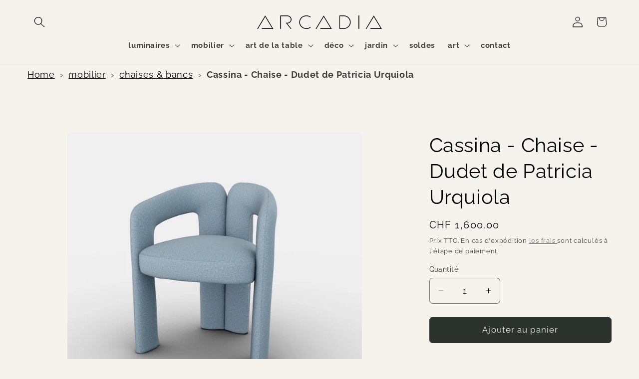

--- FILE ---
content_type: text/html; charset=utf-8
request_url: https://eshop.arcadiameubles.ch/products/cassina-dudet
body_size: 34876
content:
<!doctype html>
<html class="js" lang="fr">
  <head>
<!-- Google Consent Mode V2 Consentmo -->
<script id="consentmo-gcmv2-integration">
  /*
  * Options:
  * - true: set default consent for all regions
  * - false: set default consent when the cookie bar active
  */
  const isSetDefaultConsent = true;

  window.dataLayer = window.dataLayer || [];
  function gtag(){dataLayer.push(arguments);}

  const getCsmCookie = (cookieName) => (document.cookie.split(';').map(c => c.trim()).find(c => c.startsWith(`${cookieName}=`))?.split('=')[1] ?? undefined);
  const getCsmStorage = () => {
    try {
      const storage = localStorage.getItem('gdprCache');
      if (!storage) return undefined;
      const parsed = JSON.parse(storage);
      const settings = parsed.getCookieConsentSettings && JSON.parse(parsed.getCookieConsentSettings);
      return {
        settings,
        cookieConsentName: `cookieconsent_status${settings?.cookie_name || ''}`
      };
    } catch {
      return undefined;
    }
  }

  const csmStorage = getCsmStorage();
  const cookieName = csmStorage?.cookieConsentName || 'cookieconsent_status';
  const csmCookieConsent = getCsmCookie(cookieName);
  const csmCookiePreferences = getCsmCookie('cookieconsent_preferences_disabled');

  if (isSetDefaultConsent) {
    let consentValues = {
      analytics: 'denied',
      marketing: 'denied',
      functionality: 'denied',
    };
    let adsDataRedaction = false;
    let urlPassthrough = false;

    if (csmCookieConsent && csmCookiePreferences !== undefined) {
      consentValues.analytics = csmCookiePreferences.indexOf('analytics') >= 0 ? 'denied' : 'granted';
      consentValues.marketing = csmCookiePreferences.indexOf('marketing') >= 0 ? 'denied' : 'granted';
      consentValues.functionality = csmCookiePreferences.indexOf('functionality') >= 0 ? 'denied' : 'granted';

      if (csmStorage && csmStorage?.settings?.gcm_options?.state == '1') {
        adsDataRedaction = csmStorage.settings.gcm_options?.ads_data_redaction || false;
        urlPassthrough = csmStorage.settings.gcm_options?.url_passthrough || false;
      }
    }

    gtag('consent', 'default', {
      ad_storage: consentValues.marketing,
      ad_personalization: consentValues.marketing,
      ad_user_data: consentValues.marketing,
      analytics_storage: consentValues.analytics,
      functionality_storage: consentValues.functionality,
      personalization_storage: consentValues.functionality,
      security_storage: 'granted',
      wait_for_update: 1500
    });
    gtag('set', 'ads_data_redaction', adsDataRedaction);
    gtag('set', 'url_passthrough', urlPassthrough);
  }

  document.addEventListener('consentmoSignal', function(event) {
    const csmSignal = event.detail;
    const consentState = csmSignal.integration?.gcm?.isEnabled ? csmSignal.integration.gcm.state : csmSignal.state;

    gtag('consent', (!isSetDefaultConsent ? 'default' : 'update'), consentState);
    if (csmSignal.integration?.gcm?.isEnabled) {
      gtag('set', 'ads_data_redaction', csmSignal.integration.gcm.adsDataRedaction);
      gtag('set', 'url_passthrough', csmSignal.integration.gcm.urlPassthrough);
    }
  });
</script>

    
    <meta charset="utf-8">
    <meta http-equiv="X-UA-Compatible" content="IE=edge">
    <meta name="viewport" content="width=device-width,initial-scale=1">
    <meta name="theme-color" content="">
    <link rel="canonical" href="https://eshop.arcadiameubles.ch/products/cassina-dudet"><link rel="icon" type="image/png" href="//eshop.arcadiameubles.ch/cdn/shop/files/logo_carre_fond_blanc_-3918-3916.png?crop=center&height=32&v=1668098667&width=32"><link rel="preconnect" href="https://fonts.shopifycdn.com" crossorigin><title>
      Cassina - Chaise - Dudet de Patricia Urquiola
 &ndash; Arcadia</title>

    
      <meta name="description" content="Designer: Patricia Urquiola Petit fauteuil entièrement rembourré Dim 60x51H75cm  Assise H 46cm  Tissu cat L Look  bleu clair">
    

    

<meta property="og:site_name" content="Arcadia">
<meta property="og:url" content="https://eshop.arcadiameubles.ch/products/cassina-dudet">
<meta property="og:title" content="Cassina - Chaise - Dudet de Patricia Urquiola">
<meta property="og:type" content="product">
<meta property="og:description" content="Designer: Patricia Urquiola Petit fauteuil entièrement rembourré Dim 60x51H75cm  Assise H 46cm  Tissu cat L Look  bleu clair"><meta property="og:image" content="http://eshop.arcadiameubles.ch/cdn/shop/products/Cassinadudet.png?v=1656684891">
  <meta property="og:image:secure_url" content="https://eshop.arcadiameubles.ch/cdn/shop/products/Cassinadudet.png?v=1656684891">
  <meta property="og:image:width" content="1100">
  <meta property="og:image:height" content="1026"><meta property="og:price:amount" content="1,600.00">
  <meta property="og:price:currency" content="CHF"><meta name="twitter:card" content="summary_large_image">
<meta name="twitter:title" content="Cassina - Chaise - Dudet de Patricia Urquiola">
<meta name="twitter:description" content="Designer: Patricia Urquiola Petit fauteuil entièrement rembourré Dim 60x51H75cm  Assise H 46cm  Tissu cat L Look  bleu clair">


    <script src="//eshop.arcadiameubles.ch/cdn/shop/t/30/assets/constants.js?v=132983761750457495441767716624" defer="defer"></script>
    <script src="//eshop.arcadiameubles.ch/cdn/shop/t/30/assets/pubsub.js?v=25310214064522200911767716625" defer="defer"></script>
    <script src="//eshop.arcadiameubles.ch/cdn/shop/t/30/assets/global.js?v=7301445359237545521767716624" defer="defer"></script>
    <script src="//eshop.arcadiameubles.ch/cdn/shop/t/30/assets/details-disclosure.js?v=13653116266235556501767716624" defer="defer"></script>
    <script src="//eshop.arcadiameubles.ch/cdn/shop/t/30/assets/details-modal.js?v=25581673532751508451767716624" defer="defer"></script>
    <script src="//eshop.arcadiameubles.ch/cdn/shop/t/30/assets/search-form.js?v=133129549252120666541767716625" defer="defer"></script><script src="//eshop.arcadiameubles.ch/cdn/shop/t/30/assets/animations.js?v=88693664871331136111767716623" defer="defer"></script><script>window.performance && window.performance.mark && window.performance.mark('shopify.content_for_header.start');</script><meta name="facebook-domain-verification" content="osvac1didvgb22u4zb45eajxizl19f">
<meta name="google-site-verification" content="RlAaMxD508K6NS39LSBijLywVGgo6dBXloDQHiugIUQ">
<meta id="shopify-digital-wallet" name="shopify-digital-wallet" content="/64408682710/digital_wallets/dialog">
<meta name="shopify-checkout-api-token" content="6c0359d1451a51ca095eb3c28f8bb6d1">
<link rel="alternate" type="application/json+oembed" href="https://eshop.arcadiameubles.ch/products/cassina-dudet.oembed">
<script async="async" src="/checkouts/internal/preloads.js?locale=fr-CH"></script>
<link rel="preconnect" href="https://shop.app" crossorigin="anonymous">
<script async="async" src="https://shop.app/checkouts/internal/preloads.js?locale=fr-CH&shop_id=64408682710" crossorigin="anonymous"></script>
<script id="apple-pay-shop-capabilities" type="application/json">{"shopId":64408682710,"countryCode":"CH","currencyCode":"CHF","merchantCapabilities":["supports3DS"],"merchantId":"gid:\/\/shopify\/Shop\/64408682710","merchantName":"Arcadia","requiredBillingContactFields":["postalAddress","email","phone"],"requiredShippingContactFields":["postalAddress","email","phone"],"shippingType":"shipping","supportedNetworks":["visa","masterCard"],"total":{"type":"pending","label":"Arcadia","amount":"1.00"},"shopifyPaymentsEnabled":true,"supportsSubscriptions":true}</script>
<script id="shopify-features" type="application/json">{"accessToken":"6c0359d1451a51ca095eb3c28f8bb6d1","betas":["rich-media-storefront-analytics"],"domain":"eshop.arcadiameubles.ch","predictiveSearch":true,"shopId":64408682710,"locale":"fr"}</script>
<script>var Shopify = Shopify || {};
Shopify.shop = "arcadiameubles.myshopify.com";
Shopify.locale = "fr";
Shopify.currency = {"active":"CHF","rate":"1.0"};
Shopify.country = "CH";
Shopify.theme = {"name":"Craft version 15.20 - 4.8.25 - prod - 6-1-2026","id":190162370934,"schema_name":"Craft","schema_version":"15.4.1","theme_store_id":1368,"role":"main"};
Shopify.theme.handle = "null";
Shopify.theme.style = {"id":null,"handle":null};
Shopify.cdnHost = "eshop.arcadiameubles.ch/cdn";
Shopify.routes = Shopify.routes || {};
Shopify.routes.root = "/";</script>
<script type="module">!function(o){(o.Shopify=o.Shopify||{}).modules=!0}(window);</script>
<script>!function(o){function n(){var o=[];function n(){o.push(Array.prototype.slice.apply(arguments))}return n.q=o,n}var t=o.Shopify=o.Shopify||{};t.loadFeatures=n(),t.autoloadFeatures=n()}(window);</script>
<script>
  window.ShopifyPay = window.ShopifyPay || {};
  window.ShopifyPay.apiHost = "shop.app\/pay";
  window.ShopifyPay.redirectState = null;
</script>
<script id="shop-js-analytics" type="application/json">{"pageType":"product"}</script>
<script defer="defer" async type="module" src="//eshop.arcadiameubles.ch/cdn/shopifycloud/shop-js/modules/v2/client.init-shop-cart-sync_BcDpqI9l.fr.esm.js"></script>
<script defer="defer" async type="module" src="//eshop.arcadiameubles.ch/cdn/shopifycloud/shop-js/modules/v2/chunk.common_a1Rf5Dlz.esm.js"></script>
<script defer="defer" async type="module" src="//eshop.arcadiameubles.ch/cdn/shopifycloud/shop-js/modules/v2/chunk.modal_Djra7sW9.esm.js"></script>
<script type="module">
  await import("//eshop.arcadiameubles.ch/cdn/shopifycloud/shop-js/modules/v2/client.init-shop-cart-sync_BcDpqI9l.fr.esm.js");
await import("//eshop.arcadiameubles.ch/cdn/shopifycloud/shop-js/modules/v2/chunk.common_a1Rf5Dlz.esm.js");
await import("//eshop.arcadiameubles.ch/cdn/shopifycloud/shop-js/modules/v2/chunk.modal_Djra7sW9.esm.js");

  window.Shopify.SignInWithShop?.initShopCartSync?.({"fedCMEnabled":true,"windoidEnabled":true});

</script>
<script>
  window.Shopify = window.Shopify || {};
  if (!window.Shopify.featureAssets) window.Shopify.featureAssets = {};
  window.Shopify.featureAssets['shop-js'] = {"shop-cart-sync":["modules/v2/client.shop-cart-sync_BLrx53Hf.fr.esm.js","modules/v2/chunk.common_a1Rf5Dlz.esm.js","modules/v2/chunk.modal_Djra7sW9.esm.js"],"init-fed-cm":["modules/v2/client.init-fed-cm_C8SUwJ8U.fr.esm.js","modules/v2/chunk.common_a1Rf5Dlz.esm.js","modules/v2/chunk.modal_Djra7sW9.esm.js"],"shop-cash-offers":["modules/v2/client.shop-cash-offers_BBp_MjBM.fr.esm.js","modules/v2/chunk.common_a1Rf5Dlz.esm.js","modules/v2/chunk.modal_Djra7sW9.esm.js"],"shop-login-button":["modules/v2/client.shop-login-button_Dw6kG_iO.fr.esm.js","modules/v2/chunk.common_a1Rf5Dlz.esm.js","modules/v2/chunk.modal_Djra7sW9.esm.js"],"pay-button":["modules/v2/client.pay-button_BJDaAh68.fr.esm.js","modules/v2/chunk.common_a1Rf5Dlz.esm.js","modules/v2/chunk.modal_Djra7sW9.esm.js"],"shop-button":["modules/v2/client.shop-button_DBWL94V3.fr.esm.js","modules/v2/chunk.common_a1Rf5Dlz.esm.js","modules/v2/chunk.modal_Djra7sW9.esm.js"],"avatar":["modules/v2/client.avatar_BTnouDA3.fr.esm.js"],"init-windoid":["modules/v2/client.init-windoid_77FSIiws.fr.esm.js","modules/v2/chunk.common_a1Rf5Dlz.esm.js","modules/v2/chunk.modal_Djra7sW9.esm.js"],"init-shop-for-new-customer-accounts":["modules/v2/client.init-shop-for-new-customer-accounts_QoC3RJm9.fr.esm.js","modules/v2/client.shop-login-button_Dw6kG_iO.fr.esm.js","modules/v2/chunk.common_a1Rf5Dlz.esm.js","modules/v2/chunk.modal_Djra7sW9.esm.js"],"init-shop-email-lookup-coordinator":["modules/v2/client.init-shop-email-lookup-coordinator_D4ioGzPw.fr.esm.js","modules/v2/chunk.common_a1Rf5Dlz.esm.js","modules/v2/chunk.modal_Djra7sW9.esm.js"],"init-shop-cart-sync":["modules/v2/client.init-shop-cart-sync_BcDpqI9l.fr.esm.js","modules/v2/chunk.common_a1Rf5Dlz.esm.js","modules/v2/chunk.modal_Djra7sW9.esm.js"],"shop-toast-manager":["modules/v2/client.shop-toast-manager_B-eIbpHW.fr.esm.js","modules/v2/chunk.common_a1Rf5Dlz.esm.js","modules/v2/chunk.modal_Djra7sW9.esm.js"],"init-customer-accounts":["modules/v2/client.init-customer-accounts_BcBSUbIK.fr.esm.js","modules/v2/client.shop-login-button_Dw6kG_iO.fr.esm.js","modules/v2/chunk.common_a1Rf5Dlz.esm.js","modules/v2/chunk.modal_Djra7sW9.esm.js"],"init-customer-accounts-sign-up":["modules/v2/client.init-customer-accounts-sign-up_DvG__VHD.fr.esm.js","modules/v2/client.shop-login-button_Dw6kG_iO.fr.esm.js","modules/v2/chunk.common_a1Rf5Dlz.esm.js","modules/v2/chunk.modal_Djra7sW9.esm.js"],"shop-follow-button":["modules/v2/client.shop-follow-button_Dnx6fDH9.fr.esm.js","modules/v2/chunk.common_a1Rf5Dlz.esm.js","modules/v2/chunk.modal_Djra7sW9.esm.js"],"checkout-modal":["modules/v2/client.checkout-modal_BDH3MUqJ.fr.esm.js","modules/v2/chunk.common_a1Rf5Dlz.esm.js","modules/v2/chunk.modal_Djra7sW9.esm.js"],"shop-login":["modules/v2/client.shop-login_CV9Paj8R.fr.esm.js","modules/v2/chunk.common_a1Rf5Dlz.esm.js","modules/v2/chunk.modal_Djra7sW9.esm.js"],"lead-capture":["modules/v2/client.lead-capture_DGQOTB4e.fr.esm.js","modules/v2/chunk.common_a1Rf5Dlz.esm.js","modules/v2/chunk.modal_Djra7sW9.esm.js"],"payment-terms":["modules/v2/client.payment-terms_BQYK7nq4.fr.esm.js","modules/v2/chunk.common_a1Rf5Dlz.esm.js","modules/v2/chunk.modal_Djra7sW9.esm.js"]};
</script>
<script>(function() {
  var isLoaded = false;
  function asyncLoad() {
    if (isLoaded) return;
    isLoaded = true;
    var urls = ["https:\/\/api-na1.hubapi.com\/scriptloader\/v1\/4228466.js?shop=arcadiameubles.myshopify.com"];
    for (var i = 0; i < urls.length; i++) {
      var s = document.createElement('script');
      s.type = 'text/javascript';
      s.async = true;
      s.src = urls[i];
      var x = document.getElementsByTagName('script')[0];
      x.parentNode.insertBefore(s, x);
    }
  };
  if(window.attachEvent) {
    window.attachEvent('onload', asyncLoad);
  } else {
    window.addEventListener('load', asyncLoad, false);
  }
})();</script>
<script id="__st">var __st={"a":64408682710,"offset":3600,"reqid":"39bf0cf3-04c6-4c6b-b2a7-a33c1ee04cd1-1769193659","pageurl":"eshop.arcadiameubles.ch\/products\/cassina-dudet","u":"4fdc08558fd2","p":"product","rtyp":"product","rid":7743063064790};</script>
<script>window.ShopifyPaypalV4VisibilityTracking = true;</script>
<script id="captcha-bootstrap">!function(){'use strict';const t='contact',e='account',n='new_comment',o=[[t,t],['blogs',n],['comments',n],[t,'customer']],c=[[e,'customer_login'],[e,'guest_login'],[e,'recover_customer_password'],[e,'create_customer']],r=t=>t.map((([t,e])=>`form[action*='/${t}']:not([data-nocaptcha='true']) input[name='form_type'][value='${e}']`)).join(','),a=t=>()=>t?[...document.querySelectorAll(t)].map((t=>t.form)):[];function s(){const t=[...o],e=r(t);return a(e)}const i='password',u='form_key',d=['recaptcha-v3-token','g-recaptcha-response','h-captcha-response',i],f=()=>{try{return window.sessionStorage}catch{return}},m='__shopify_v',_=t=>t.elements[u];function p(t,e,n=!1){try{const o=window.sessionStorage,c=JSON.parse(o.getItem(e)),{data:r}=function(t){const{data:e,action:n}=t;return t[m]||n?{data:e,action:n}:{data:t,action:n}}(c);for(const[e,n]of Object.entries(r))t.elements[e]&&(t.elements[e].value=n);n&&o.removeItem(e)}catch(o){console.error('form repopulation failed',{error:o})}}const l='form_type',E='cptcha';function T(t){t.dataset[E]=!0}const w=window,h=w.document,L='Shopify',v='ce_forms',y='captcha';let A=!1;((t,e)=>{const n=(g='f06e6c50-85a8-45c8-87d0-21a2b65856fe',I='https://cdn.shopify.com/shopifycloud/storefront-forms-hcaptcha/ce_storefront_forms_captcha_hcaptcha.v1.5.2.iife.js',D={infoText:'Protégé par hCaptcha',privacyText:'Confidentialité',termsText:'Conditions'},(t,e,n)=>{const o=w[L][v],c=o.bindForm;if(c)return c(t,g,e,D).then(n);var r;o.q.push([[t,g,e,D],n]),r=I,A||(h.body.append(Object.assign(h.createElement('script'),{id:'captcha-provider',async:!0,src:r})),A=!0)});var g,I,D;w[L]=w[L]||{},w[L][v]=w[L][v]||{},w[L][v].q=[],w[L][y]=w[L][y]||{},w[L][y].protect=function(t,e){n(t,void 0,e),T(t)},Object.freeze(w[L][y]),function(t,e,n,w,h,L){const[v,y,A,g]=function(t,e,n){const i=e?o:[],u=t?c:[],d=[...i,...u],f=r(d),m=r(i),_=r(d.filter((([t,e])=>n.includes(e))));return[a(f),a(m),a(_),s()]}(w,h,L),I=t=>{const e=t.target;return e instanceof HTMLFormElement?e:e&&e.form},D=t=>v().includes(t);t.addEventListener('submit',(t=>{const e=I(t);if(!e)return;const n=D(e)&&!e.dataset.hcaptchaBound&&!e.dataset.recaptchaBound,o=_(e),c=g().includes(e)&&(!o||!o.value);(n||c)&&t.preventDefault(),c&&!n&&(function(t){try{if(!f())return;!function(t){const e=f();if(!e)return;const n=_(t);if(!n)return;const o=n.value;o&&e.removeItem(o)}(t);const e=Array.from(Array(32),(()=>Math.random().toString(36)[2])).join('');!function(t,e){_(t)||t.append(Object.assign(document.createElement('input'),{type:'hidden',name:u})),t.elements[u].value=e}(t,e),function(t,e){const n=f();if(!n)return;const o=[...t.querySelectorAll(`input[type='${i}']`)].map((({name:t})=>t)),c=[...d,...o],r={};for(const[a,s]of new FormData(t).entries())c.includes(a)||(r[a]=s);n.setItem(e,JSON.stringify({[m]:1,action:t.action,data:r}))}(t,e)}catch(e){console.error('failed to persist form',e)}}(e),e.submit())}));const S=(t,e)=>{t&&!t.dataset[E]&&(n(t,e.some((e=>e===t))),T(t))};for(const o of['focusin','change'])t.addEventListener(o,(t=>{const e=I(t);D(e)&&S(e,y())}));const B=e.get('form_key'),M=e.get(l),P=B&&M;t.addEventListener('DOMContentLoaded',(()=>{const t=y();if(P)for(const e of t)e.elements[l].value===M&&p(e,B);[...new Set([...A(),...v().filter((t=>'true'===t.dataset.shopifyCaptcha))])].forEach((e=>S(e,t)))}))}(h,new URLSearchParams(w.location.search),n,t,e,['guest_login'])})(!0,!0)}();</script>
<script integrity="sha256-4kQ18oKyAcykRKYeNunJcIwy7WH5gtpwJnB7kiuLZ1E=" data-source-attribution="shopify.loadfeatures" defer="defer" src="//eshop.arcadiameubles.ch/cdn/shopifycloud/storefront/assets/storefront/load_feature-a0a9edcb.js" crossorigin="anonymous"></script>
<script crossorigin="anonymous" defer="defer" src="//eshop.arcadiameubles.ch/cdn/shopifycloud/storefront/assets/shopify_pay/storefront-65b4c6d7.js?v=20250812"></script>
<script data-source-attribution="shopify.dynamic_checkout.dynamic.init">var Shopify=Shopify||{};Shopify.PaymentButton=Shopify.PaymentButton||{isStorefrontPortableWallets:!0,init:function(){window.Shopify.PaymentButton.init=function(){};var t=document.createElement("script");t.src="https://eshop.arcadiameubles.ch/cdn/shopifycloud/portable-wallets/latest/portable-wallets.fr.js",t.type="module",document.head.appendChild(t)}};
</script>
<script data-source-attribution="shopify.dynamic_checkout.buyer_consent">
  function portableWalletsHideBuyerConsent(e){var t=document.getElementById("shopify-buyer-consent"),n=document.getElementById("shopify-subscription-policy-button");t&&n&&(t.classList.add("hidden"),t.setAttribute("aria-hidden","true"),n.removeEventListener("click",e))}function portableWalletsShowBuyerConsent(e){var t=document.getElementById("shopify-buyer-consent"),n=document.getElementById("shopify-subscription-policy-button");t&&n&&(t.classList.remove("hidden"),t.removeAttribute("aria-hidden"),n.addEventListener("click",e))}window.Shopify?.PaymentButton&&(window.Shopify.PaymentButton.hideBuyerConsent=portableWalletsHideBuyerConsent,window.Shopify.PaymentButton.showBuyerConsent=portableWalletsShowBuyerConsent);
</script>
<script data-source-attribution="shopify.dynamic_checkout.cart.bootstrap">document.addEventListener("DOMContentLoaded",(function(){function t(){return document.querySelector("shopify-accelerated-checkout-cart, shopify-accelerated-checkout")}if(t())Shopify.PaymentButton.init();else{new MutationObserver((function(e,n){t()&&(Shopify.PaymentButton.init(),n.disconnect())})).observe(document.body,{childList:!0,subtree:!0})}}));
</script>
<link id="shopify-accelerated-checkout-styles" rel="stylesheet" media="screen" href="https://eshop.arcadiameubles.ch/cdn/shopifycloud/portable-wallets/latest/accelerated-checkout-backwards-compat.css" crossorigin="anonymous">
<style id="shopify-accelerated-checkout-cart">
        #shopify-buyer-consent {
  margin-top: 1em;
  display: inline-block;
  width: 100%;
}

#shopify-buyer-consent.hidden {
  display: none;
}

#shopify-subscription-policy-button {
  background: none;
  border: none;
  padding: 0;
  text-decoration: underline;
  font-size: inherit;
  cursor: pointer;
}

#shopify-subscription-policy-button::before {
  box-shadow: none;
}

      </style>
<script id="sections-script" data-sections="header" defer="defer" src="//eshop.arcadiameubles.ch/cdn/shop/t/30/compiled_assets/scripts.js?v=2692"></script>
<script>window.performance && window.performance.mark && window.performance.mark('shopify.content_for_header.end');</script>


    <style data-shopify>
      @font-face {
  font-family: Raleway;
  font-weight: 400;
  font-style: normal;
  font-display: swap;
  src: url("//eshop.arcadiameubles.ch/cdn/fonts/raleway/raleway_n4.2c76ddd103ff0f30b1230f13e160330ff8b2c68a.woff2") format("woff2"),
       url("//eshop.arcadiameubles.ch/cdn/fonts/raleway/raleway_n4.c057757dddc39994ad5d9c9f58e7c2c2a72359a9.woff") format("woff");
}

      @font-face {
  font-family: Raleway;
  font-weight: 700;
  font-style: normal;
  font-display: swap;
  src: url("//eshop.arcadiameubles.ch/cdn/fonts/raleway/raleway_n7.740cf9e1e4566800071db82eeca3cca45f43ba63.woff2") format("woff2"),
       url("//eshop.arcadiameubles.ch/cdn/fonts/raleway/raleway_n7.84943791ecde186400af8db54cf3b5b5e5049a8f.woff") format("woff");
}

      @font-face {
  font-family: Raleway;
  font-weight: 400;
  font-style: italic;
  font-display: swap;
  src: url("//eshop.arcadiameubles.ch/cdn/fonts/raleway/raleway_i4.aaa73a72f55a5e60da3e9a082717e1ed8f22f0a2.woff2") format("woff2"),
       url("//eshop.arcadiameubles.ch/cdn/fonts/raleway/raleway_i4.650670cc243082f8988ecc5576b6d613cfd5a8ee.woff") format("woff");
}

      @font-face {
  font-family: Raleway;
  font-weight: 700;
  font-style: italic;
  font-display: swap;
  src: url("//eshop.arcadiameubles.ch/cdn/fonts/raleway/raleway_i7.6d68e3c55f3382a6b4f1173686f538d89ce56dbc.woff2") format("woff2"),
       url("//eshop.arcadiameubles.ch/cdn/fonts/raleway/raleway_i7.ed82a5a5951418ec5b6b0a5010cb65216574b2bd.woff") format("woff");
}

      @font-face {
  font-family: Raleway;
  font-weight: 400;
  font-style: normal;
  font-display: swap;
  src: url("//eshop.arcadiameubles.ch/cdn/fonts/raleway/raleway_n4.2c76ddd103ff0f30b1230f13e160330ff8b2c68a.woff2") format("woff2"),
       url("//eshop.arcadiameubles.ch/cdn/fonts/raleway/raleway_n4.c057757dddc39994ad5d9c9f58e7c2c2a72359a9.woff") format("woff");
}


      
        :root,
        .color-background-1 {
          --color-background: 245,243,235;
        
          --gradient-background: #f5f3eb;
        

        

        --color-foreground: 0,0,0;
        --color-background-contrast: 203,192,150;
        --color-shadow: 37,37,37;
        --color-button: 44,51,47;
        --color-button-text: 239,236,236;
        --color-secondary-button: 245,243,235;
        --color-secondary-button-text: 80,86,85;
        --color-link: 80,86,85;
        --color-badge-foreground: 0,0,0;
        --color-badge-background: 245,243,235;
        --color-badge-border: 0,0,0;
        --payment-terms-background-color: rgb(245 243 235);
      }
      
        
        .color-background-2 {
          --color-background: 255,255,255;
        
          --gradient-background: #ffffff;
        

        

        --color-foreground: 37,37,37;
        --color-background-contrast: 191,191,191;
        --color-shadow: 37,37,37;
        --color-button: 37,37,37;
        --color-button-text: 255,255,255;
        --color-secondary-button: 255,255,255;
        --color-secondary-button-text: 37,37,37;
        --color-link: 37,37,37;
        --color-badge-foreground: 37,37,37;
        --color-badge-background: 255,255,255;
        --color-badge-border: 37,37,37;
        --payment-terms-background-color: rgb(255 255 255);
      }
      
        
        .color-inverse {
          --color-background: 37,37,37;
        
          --gradient-background: #252525;
        

        

        --color-foreground: 239,236,236;
        --color-background-contrast: 50,50,50;
        --color-shadow: 37,37,37;
        --color-button: 239,236,236;
        --color-button-text: 37,37,37;
        --color-secondary-button: 37,37,37;
        --color-secondary-button-text: 239,236,236;
        --color-link: 239,236,236;
        --color-badge-foreground: 239,236,236;
        --color-badge-background: 37,37,37;
        --color-badge-border: 239,236,236;
        --payment-terms-background-color: rgb(37 37 37);
      }
      
        
        .color-accent-1 {
          --color-background: 44,51,47;
        
          --gradient-background: #2c332f;
        

        

        --color-foreground: 255,255,255;
        --color-background-contrast: 56,65,60;
        --color-shadow: 37,37,37;
        --color-button: 239,236,236;
        --color-button-text: 44,51,47;
        --color-secondary-button: 44,51,47;
        --color-secondary-button-text: 239,236,236;
        --color-link: 239,236,236;
        --color-badge-foreground: 255,255,255;
        --color-badge-background: 44,51,47;
        --color-badge-border: 255,255,255;
        --payment-terms-background-color: rgb(44 51 47);
      }
      
        
        .color-accent-2 {
          --color-background: 81,11,5;
        
          --gradient-background: #510b05;
        

        

        --color-foreground: 239,236,236;
        --color-background-contrast: 105,14,6;
        --color-shadow: 37,37,37;
        --color-button: 239,236,236;
        --color-button-text: 76,96,85;
        --color-secondary-button: 81,11,5;
        --color-secondary-button-text: 239,236,236;
        --color-link: 239,236,236;
        --color-badge-foreground: 239,236,236;
        --color-badge-background: 81,11,5;
        --color-badge-border: 239,236,236;
        --payment-terms-background-color: rgb(81 11 5);
      }
      
        
        .color-scheme-9a9b5839-97a2-4ebd-a469-1cd84afc33d5 {
          --color-background: 254,243,251;
        
          --gradient-background: #fef3fb;
        

        

        --color-foreground: 0,0,0;
        --color-background-contrast: 244,125,212;
        --color-shadow: 37,37,37;
        --color-button: 44,51,47;
        --color-button-text: 239,236,236;
        --color-secondary-button: 254,243,251;
        --color-secondary-button-text: 80,86,85;
        --color-link: 80,86,85;
        --color-badge-foreground: 0,0,0;
        --color-badge-background: 254,243,251;
        --color-badge-border: 0,0,0;
        --payment-terms-background-color: rgb(254 243 251);
      }
      

      body, .color-background-1, .color-background-2, .color-inverse, .color-accent-1, .color-accent-2, .color-scheme-9a9b5839-97a2-4ebd-a469-1cd84afc33d5 {
        color: rgba(var(--color-foreground), 0.75);
        background-color: rgb(var(--color-background));
      }

      :root {
        --font-body-family: Raleway, sans-serif;
        --font-body-style: normal;
        --font-body-weight: 400;
        --font-body-weight-bold: 700;

        --font-heading-family: Raleway, sans-serif;
        --font-heading-style: normal;
        --font-heading-weight: 400;

        --font-body-scale: 1.1;
        --font-heading-scale: 0.9090909090909091;

        --media-padding: px;
        --media-border-opacity: 0.1;
        --media-border-width: 0px;
        --media-radius: 6px;
        --media-shadow-opacity: 0.0;
        --media-shadow-horizontal-offset: 0px;
        --media-shadow-vertical-offset: 4px;
        --media-shadow-blur-radius: 5px;
        --media-shadow-visible: 0;

        --page-width: 160rem;
        --page-width-margin: 0rem;

        --product-card-image-padding: 0.0rem;
        --product-card-corner-radius: 0.6rem;
        --product-card-text-alignment: left;
        --product-card-border-width: 0.1rem;
        --product-card-border-opacity: 0.1;
        --product-card-shadow-opacity: 0.0;
        --product-card-shadow-visible: 0;
        --product-card-shadow-horizontal-offset: 0.0rem;
        --product-card-shadow-vertical-offset: 0.4rem;
        --product-card-shadow-blur-radius: 0.5rem;

        --collection-card-image-padding: 0.0rem;
        --collection-card-corner-radius: 0.0rem;
        --collection-card-text-alignment: left;
        --collection-card-border-width: 0.0rem;
        --collection-card-border-opacity: 0.0;
        --collection-card-shadow-opacity: 0.1;
        --collection-card-shadow-visible: 1;
        --collection-card-shadow-horizontal-offset: 0.0rem;
        --collection-card-shadow-vertical-offset: 0.0rem;
        --collection-card-shadow-blur-radius: 0.0rem;

        --blog-card-image-padding: 0.0rem;
        --blog-card-corner-radius: 0.0rem;
        --blog-card-text-alignment: left;
        --blog-card-border-width: 0.0rem;
        --blog-card-border-opacity: 0.0;
        --blog-card-shadow-opacity: 0.1;
        --blog-card-shadow-visible: 1;
        --blog-card-shadow-horizontal-offset: 0.0rem;
        --blog-card-shadow-vertical-offset: 0.0rem;
        --blog-card-shadow-blur-radius: 0.0rem;

        --badge-corner-radius: 0.6rem;

        --popup-border-width: 2px;
        --popup-border-opacity: 0.05;
        --popup-corner-radius: 6px;
        --popup-shadow-opacity: 0.1;
        --popup-shadow-horizontal-offset: 0px;
        --popup-shadow-vertical-offset: 4px;
        --popup-shadow-blur-radius: 5px;

        --drawer-border-width: 1px;
        --drawer-border-opacity: 0.1;
        --drawer-shadow-opacity: 0.0;
        --drawer-shadow-horizontal-offset: 0px;
        --drawer-shadow-vertical-offset: 4px;
        --drawer-shadow-blur-radius: 5px;

        --spacing-sections-desktop: 0px;
        --spacing-sections-mobile: 0px;

        --grid-desktop-vertical-spacing: 20px;
        --grid-desktop-horizontal-spacing: 20px;
        --grid-mobile-vertical-spacing: 10px;
        --grid-mobile-horizontal-spacing: 10px;

        --text-boxes-border-opacity: 0.1;
        --text-boxes-border-width: 0px;
        --text-boxes-radius: 6px;
        --text-boxes-shadow-opacity: 0.0;
        --text-boxes-shadow-visible: 0;
        --text-boxes-shadow-horizontal-offset: 0px;
        --text-boxes-shadow-vertical-offset: 4px;
        --text-boxes-shadow-blur-radius: 5px;

        --buttons-radius: 6px;
        --buttons-radius-outset: 7px;
        --buttons-border-width: 1px;
        --buttons-border-opacity: 1.0;
        --buttons-shadow-opacity: 0.0;
        --buttons-shadow-visible: 0;
        --buttons-shadow-horizontal-offset: 0px;
        --buttons-shadow-vertical-offset: 4px;
        --buttons-shadow-blur-radius: 5px;
        --buttons-border-offset: 0.3px;

        --inputs-radius: 6px;
        --inputs-border-width: 1px;
        --inputs-border-opacity: 0.55;
        --inputs-shadow-opacity: 0.0;
        --inputs-shadow-horizontal-offset: 0px;
        --inputs-margin-offset: 0px;
        --inputs-shadow-vertical-offset: 4px;
        --inputs-shadow-blur-radius: 5px;
        --inputs-radius-outset: 7px;

        --variant-pills-radius: 40px;
        --variant-pills-border-width: 1px;
        --variant-pills-border-opacity: 0.1;
        --variant-pills-shadow-opacity: 0.0;
        --variant-pills-shadow-horizontal-offset: 0px;
        --variant-pills-shadow-vertical-offset: 4px;
        --variant-pills-shadow-blur-radius: 5px;
      }

      *,
      *::before,
      *::after {
        box-sizing: inherit;
      }

      html {
        box-sizing: border-box;
        font-size: calc(var(--font-body-scale) * 62.5%);
        height: 100%;
      }

      body {
        display: grid;
        grid-template-rows: auto auto 1fr auto;
        grid-template-columns: 100%;
        min-height: 100%;
        margin: 0;
        font-size: 1.5rem;
        letter-spacing: 0.06rem;
        line-height: calc(1 + 0.8 / var(--font-body-scale));
        font-family: var(--font-body-family);
        font-style: var(--font-body-style);
        font-weight: var(--font-body-weight);
      }

      @media screen and (min-width: 750px) {
        body {
          font-size: 1.6rem;
        }
      }
    </style>

    <link href="//eshop.arcadiameubles.ch/cdn/shop/t/30/assets/base.css?v=159841507637079171801767716623" rel="stylesheet" type="text/css" media="all" />
    <link rel="stylesheet" href="//eshop.arcadiameubles.ch/cdn/shop/t/30/assets/component-cart-items.css?v=13033300910818915211767716624" media="print" onload="this.media='all'">
      <link rel="preload" as="font" href="//eshop.arcadiameubles.ch/cdn/fonts/raleway/raleway_n4.2c76ddd103ff0f30b1230f13e160330ff8b2c68a.woff2" type="font/woff2" crossorigin>
      

      <link rel="preload" as="font" href="//eshop.arcadiameubles.ch/cdn/fonts/raleway/raleway_n4.2c76ddd103ff0f30b1230f13e160330ff8b2c68a.woff2" type="font/woff2" crossorigin>
      
<link
        rel="stylesheet"
        href="//eshop.arcadiameubles.ch/cdn/shop/t/30/assets/component-predictive-search.css?v=118923337488134913561767716624"
        media="print"
        onload="this.media='all'"
      ><script>
      if (Shopify.designMode) {
        document.documentElement.classList.add('shopify-design-mode');
      }
    </script>
  <!-- BEGIN app block: shopify://apps/consentmo-gdpr/blocks/gdpr_cookie_consent/4fbe573f-a377-4fea-9801-3ee0858cae41 -->


<!-- END app block --><script src="https://cdn.shopify.com/extensions/019be9e8-7389-72d2-90ad-753cce315171/consentmo-gdpr-595/assets/consentmo_cookie_consent.js" type="text/javascript" defer="defer"></script>
<link href="https://monorail-edge.shopifysvc.com" rel="dns-prefetch">
<script>(function(){if ("sendBeacon" in navigator && "performance" in window) {try {var session_token_from_headers = performance.getEntriesByType('navigation')[0].serverTiming.find(x => x.name == '_s').description;} catch {var session_token_from_headers = undefined;}var session_cookie_matches = document.cookie.match(/_shopify_s=([^;]*)/);var session_token_from_cookie = session_cookie_matches && session_cookie_matches.length === 2 ? session_cookie_matches[1] : "";var session_token = session_token_from_headers || session_token_from_cookie || "";function handle_abandonment_event(e) {var entries = performance.getEntries().filter(function(entry) {return /monorail-edge.shopifysvc.com/.test(entry.name);});if (!window.abandonment_tracked && entries.length === 0) {window.abandonment_tracked = true;var currentMs = Date.now();var navigation_start = performance.timing.navigationStart;var payload = {shop_id: 64408682710,url: window.location.href,navigation_start,duration: currentMs - navigation_start,session_token,page_type: "product"};window.navigator.sendBeacon("https://monorail-edge.shopifysvc.com/v1/produce", JSON.stringify({schema_id: "online_store_buyer_site_abandonment/1.1",payload: payload,metadata: {event_created_at_ms: currentMs,event_sent_at_ms: currentMs}}));}}window.addEventListener('pagehide', handle_abandonment_event);}}());</script>
<script id="web-pixels-manager-setup">(function e(e,d,r,n,o){if(void 0===o&&(o={}),!Boolean(null===(a=null===(i=window.Shopify)||void 0===i?void 0:i.analytics)||void 0===a?void 0:a.replayQueue)){var i,a;window.Shopify=window.Shopify||{};var t=window.Shopify;t.analytics=t.analytics||{};var s=t.analytics;s.replayQueue=[],s.publish=function(e,d,r){return s.replayQueue.push([e,d,r]),!0};try{self.performance.mark("wpm:start")}catch(e){}var l=function(){var e={modern:/Edge?\/(1{2}[4-9]|1[2-9]\d|[2-9]\d{2}|\d{4,})\.\d+(\.\d+|)|Firefox\/(1{2}[4-9]|1[2-9]\d|[2-9]\d{2}|\d{4,})\.\d+(\.\d+|)|Chrom(ium|e)\/(9{2}|\d{3,})\.\d+(\.\d+|)|(Maci|X1{2}).+ Version\/(15\.\d+|(1[6-9]|[2-9]\d|\d{3,})\.\d+)([,.]\d+|)( \(\w+\)|)( Mobile\/\w+|) Safari\/|Chrome.+OPR\/(9{2}|\d{3,})\.\d+\.\d+|(CPU[ +]OS|iPhone[ +]OS|CPU[ +]iPhone|CPU IPhone OS|CPU iPad OS)[ +]+(15[._]\d+|(1[6-9]|[2-9]\d|\d{3,})[._]\d+)([._]\d+|)|Android:?[ /-](13[3-9]|1[4-9]\d|[2-9]\d{2}|\d{4,})(\.\d+|)(\.\d+|)|Android.+Firefox\/(13[5-9]|1[4-9]\d|[2-9]\d{2}|\d{4,})\.\d+(\.\d+|)|Android.+Chrom(ium|e)\/(13[3-9]|1[4-9]\d|[2-9]\d{2}|\d{4,})\.\d+(\.\d+|)|SamsungBrowser\/([2-9]\d|\d{3,})\.\d+/,legacy:/Edge?\/(1[6-9]|[2-9]\d|\d{3,})\.\d+(\.\d+|)|Firefox\/(5[4-9]|[6-9]\d|\d{3,})\.\d+(\.\d+|)|Chrom(ium|e)\/(5[1-9]|[6-9]\d|\d{3,})\.\d+(\.\d+|)([\d.]+$|.*Safari\/(?![\d.]+ Edge\/[\d.]+$))|(Maci|X1{2}).+ Version\/(10\.\d+|(1[1-9]|[2-9]\d|\d{3,})\.\d+)([,.]\d+|)( \(\w+\)|)( Mobile\/\w+|) Safari\/|Chrome.+OPR\/(3[89]|[4-9]\d|\d{3,})\.\d+\.\d+|(CPU[ +]OS|iPhone[ +]OS|CPU[ +]iPhone|CPU IPhone OS|CPU iPad OS)[ +]+(10[._]\d+|(1[1-9]|[2-9]\d|\d{3,})[._]\d+)([._]\d+|)|Android:?[ /-](13[3-9]|1[4-9]\d|[2-9]\d{2}|\d{4,})(\.\d+|)(\.\d+|)|Mobile Safari.+OPR\/([89]\d|\d{3,})\.\d+\.\d+|Android.+Firefox\/(13[5-9]|1[4-9]\d|[2-9]\d{2}|\d{4,})\.\d+(\.\d+|)|Android.+Chrom(ium|e)\/(13[3-9]|1[4-9]\d|[2-9]\d{2}|\d{4,})\.\d+(\.\d+|)|Android.+(UC? ?Browser|UCWEB|U3)[ /]?(15\.([5-9]|\d{2,})|(1[6-9]|[2-9]\d|\d{3,})\.\d+)\.\d+|SamsungBrowser\/(5\.\d+|([6-9]|\d{2,})\.\d+)|Android.+MQ{2}Browser\/(14(\.(9|\d{2,})|)|(1[5-9]|[2-9]\d|\d{3,})(\.\d+|))(\.\d+|)|K[Aa][Ii]OS\/(3\.\d+|([4-9]|\d{2,})\.\d+)(\.\d+|)/},d=e.modern,r=e.legacy,n=navigator.userAgent;return n.match(d)?"modern":n.match(r)?"legacy":"unknown"}(),u="modern"===l?"modern":"legacy",c=(null!=n?n:{modern:"",legacy:""})[u],f=function(e){return[e.baseUrl,"/wpm","/b",e.hashVersion,"modern"===e.buildTarget?"m":"l",".js"].join("")}({baseUrl:d,hashVersion:r,buildTarget:u}),m=function(e){var d=e.version,r=e.bundleTarget,n=e.surface,o=e.pageUrl,i=e.monorailEndpoint;return{emit:function(e){var a=e.status,t=e.errorMsg,s=(new Date).getTime(),l=JSON.stringify({metadata:{event_sent_at_ms:s},events:[{schema_id:"web_pixels_manager_load/3.1",payload:{version:d,bundle_target:r,page_url:o,status:a,surface:n,error_msg:t},metadata:{event_created_at_ms:s}}]});if(!i)return console&&console.warn&&console.warn("[Web Pixels Manager] No Monorail endpoint provided, skipping logging."),!1;try{return self.navigator.sendBeacon.bind(self.navigator)(i,l)}catch(e){}var u=new XMLHttpRequest;try{return u.open("POST",i,!0),u.setRequestHeader("Content-Type","text/plain"),u.send(l),!0}catch(e){return console&&console.warn&&console.warn("[Web Pixels Manager] Got an unhandled error while logging to Monorail."),!1}}}}({version:r,bundleTarget:l,surface:e.surface,pageUrl:self.location.href,monorailEndpoint:e.monorailEndpoint});try{o.browserTarget=l,function(e){var d=e.src,r=e.async,n=void 0===r||r,o=e.onload,i=e.onerror,a=e.sri,t=e.scriptDataAttributes,s=void 0===t?{}:t,l=document.createElement("script"),u=document.querySelector("head"),c=document.querySelector("body");if(l.async=n,l.src=d,a&&(l.integrity=a,l.crossOrigin="anonymous"),s)for(var f in s)if(Object.prototype.hasOwnProperty.call(s,f))try{l.dataset[f]=s[f]}catch(e){}if(o&&l.addEventListener("load",o),i&&l.addEventListener("error",i),u)u.appendChild(l);else{if(!c)throw new Error("Did not find a head or body element to append the script");c.appendChild(l)}}({src:f,async:!0,onload:function(){if(!function(){var e,d;return Boolean(null===(d=null===(e=window.Shopify)||void 0===e?void 0:e.analytics)||void 0===d?void 0:d.initialized)}()){var d=window.webPixelsManager.init(e)||void 0;if(d){var r=window.Shopify.analytics;r.replayQueue.forEach((function(e){var r=e[0],n=e[1],o=e[2];d.publishCustomEvent(r,n,o)})),r.replayQueue=[],r.publish=d.publishCustomEvent,r.visitor=d.visitor,r.initialized=!0}}},onerror:function(){return m.emit({status:"failed",errorMsg:"".concat(f," has failed to load")})},sri:function(e){var d=/^sha384-[A-Za-z0-9+/=]+$/;return"string"==typeof e&&d.test(e)}(c)?c:"",scriptDataAttributes:o}),m.emit({status:"loading"})}catch(e){m.emit({status:"failed",errorMsg:(null==e?void 0:e.message)||"Unknown error"})}}})({shopId: 64408682710,storefrontBaseUrl: "https://eshop.arcadiameubles.ch",extensionsBaseUrl: "https://extensions.shopifycdn.com/cdn/shopifycloud/web-pixels-manager",monorailEndpoint: "https://monorail-edge.shopifysvc.com/unstable/produce_batch",surface: "storefront-renderer",enabledBetaFlags: ["2dca8a86"],webPixelsConfigList: [{"id":"2247688566","configuration":"{\"tagID\":\"2614100342697\"}","eventPayloadVersion":"v1","runtimeContext":"STRICT","scriptVersion":"18031546ee651571ed29edbe71a3550b","type":"APP","apiClientId":3009811,"privacyPurposes":["ANALYTICS","MARKETING","SALE_OF_DATA"],"dataSharingAdjustments":{"protectedCustomerApprovalScopes":["read_customer_address","read_customer_email","read_customer_name","read_customer_personal_data","read_customer_phone"]}},{"id":"2162033014","configuration":"{\"accountID\":\"arcadiameubles\"}","eventPayloadVersion":"v1","runtimeContext":"STRICT","scriptVersion":"e049d423f49471962495acbe58da1904","type":"APP","apiClientId":32196493313,"privacyPurposes":["ANALYTICS","MARKETING","SALE_OF_DATA"],"dataSharingAdjustments":{"protectedCustomerApprovalScopes":["read_customer_address","read_customer_email","read_customer_name","read_customer_personal_data","read_customer_phone"]}},{"id":"1921941878","configuration":"{\"config\":\"{\\\"google_tag_ids\\\":[\\\"G-7QF829XMV0\\\",\\\"AW-1002166621\\\",\\\"GT-T56559J\\\"],\\\"target_country\\\":\\\"CH\\\",\\\"gtag_events\\\":[{\\\"type\\\":\\\"begin_checkout\\\",\\\"action_label\\\":[\\\"G-7QF829XMV0\\\",\\\"AW-1002166621\\\/eyvjCKf97Z8YEN2y790D\\\"]},{\\\"type\\\":\\\"search\\\",\\\"action_label\\\":[\\\"G-7QF829XMV0\\\",\\\"AW-1002166621\\\/X6VJCKH97Z8YEN2y790D\\\"]},{\\\"type\\\":\\\"view_item\\\",\\\"action_label\\\":[\\\"G-7QF829XMV0\\\",\\\"AW-1002166621\\\/jhsBCJ797Z8YEN2y790D\\\",\\\"MC-NRJ1N5FVGC\\\"]},{\\\"type\\\":\\\"purchase\\\",\\\"action_label\\\":[\\\"G-7QF829XMV0\\\",\\\"AW-1002166621\\\/57CoCJj97Z8YEN2y790D\\\",\\\"MC-NRJ1N5FVGC\\\"]},{\\\"type\\\":\\\"page_view\\\",\\\"action_label\\\":[\\\"G-7QF829XMV0\\\",\\\"AW-1002166621\\\/GZC9CJv97Z8YEN2y790D\\\",\\\"MC-NRJ1N5FVGC\\\"]},{\\\"type\\\":\\\"add_payment_info\\\",\\\"action_label\\\":[\\\"G-7QF829XMV0\\\",\\\"AW-1002166621\\\/OEbkCKr97Z8YEN2y790D\\\"]},{\\\"type\\\":\\\"add_to_cart\\\",\\\"action_label\\\":[\\\"G-7QF829XMV0\\\",\\\"AW-1002166621\\\/MOC6CKT97Z8YEN2y790D\\\"]}],\\\"enable_monitoring_mode\\\":false}\"}","eventPayloadVersion":"v1","runtimeContext":"OPEN","scriptVersion":"b2a88bafab3e21179ed38636efcd8a93","type":"APP","apiClientId":1780363,"privacyPurposes":[],"dataSharingAdjustments":{"protectedCustomerApprovalScopes":["read_customer_address","read_customer_email","read_customer_name","read_customer_personal_data","read_customer_phone"]}},{"id":"167248086","configuration":"{\"pixel_id\":\"628951162448759\",\"pixel_type\":\"facebook_pixel\",\"metaapp_system_user_token\":\"-\"}","eventPayloadVersion":"v1","runtimeContext":"OPEN","scriptVersion":"ca16bc87fe92b6042fbaa3acc2fbdaa6","type":"APP","apiClientId":2329312,"privacyPurposes":["ANALYTICS","MARKETING","SALE_OF_DATA"],"dataSharingAdjustments":{"protectedCustomerApprovalScopes":["read_customer_address","read_customer_email","read_customer_name","read_customer_personal_data","read_customer_phone"]}},{"id":"shopify-app-pixel","configuration":"{}","eventPayloadVersion":"v1","runtimeContext":"STRICT","scriptVersion":"0450","apiClientId":"shopify-pixel","type":"APP","privacyPurposes":["ANALYTICS","MARKETING"]},{"id":"shopify-custom-pixel","eventPayloadVersion":"v1","runtimeContext":"LAX","scriptVersion":"0450","apiClientId":"shopify-pixel","type":"CUSTOM","privacyPurposes":["ANALYTICS","MARKETING"]}],isMerchantRequest: false,initData: {"shop":{"name":"Arcadia","paymentSettings":{"currencyCode":"CHF"},"myshopifyDomain":"arcadiameubles.myshopify.com","countryCode":"CH","storefrontUrl":"https:\/\/eshop.arcadiameubles.ch"},"customer":null,"cart":null,"checkout":null,"productVariants":[{"price":{"amount":1600.0,"currencyCode":"CHF"},"product":{"title":"Cassina - Chaise - Dudet de Patricia Urquiola","vendor":"Cassina","id":"7743063064790","untranslatedTitle":"Cassina - Chaise - Dudet de Patricia Urquiola","url":"\/products\/cassina-dudet","type":"chaises"},"id":"43161562317014","image":{"src":"\/\/eshop.arcadiameubles.ch\/cdn\/shop\/products\/Cassinadudet.png?v=1656684891"},"sku":"56202","title":"Default Title","untranslatedTitle":"Default Title"}],"purchasingCompany":null},},"https://eshop.arcadiameubles.ch/cdn","fcfee988w5aeb613cpc8e4bc33m6693e112",{"modern":"","legacy":""},{"shopId":"64408682710","storefrontBaseUrl":"https:\/\/eshop.arcadiameubles.ch","extensionBaseUrl":"https:\/\/extensions.shopifycdn.com\/cdn\/shopifycloud\/web-pixels-manager","surface":"storefront-renderer","enabledBetaFlags":"[\"2dca8a86\"]","isMerchantRequest":"false","hashVersion":"fcfee988w5aeb613cpc8e4bc33m6693e112","publish":"custom","events":"[[\"page_viewed\",{}],[\"product_viewed\",{\"productVariant\":{\"price\":{\"amount\":1600.0,\"currencyCode\":\"CHF\"},\"product\":{\"title\":\"Cassina - Chaise - Dudet de Patricia Urquiola\",\"vendor\":\"Cassina\",\"id\":\"7743063064790\",\"untranslatedTitle\":\"Cassina - Chaise - Dudet de Patricia Urquiola\",\"url\":\"\/products\/cassina-dudet\",\"type\":\"chaises\"},\"id\":\"43161562317014\",\"image\":{\"src\":\"\/\/eshop.arcadiameubles.ch\/cdn\/shop\/products\/Cassinadudet.png?v=1656684891\"},\"sku\":\"56202\",\"title\":\"Default Title\",\"untranslatedTitle\":\"Default Title\"}}]]"});</script><script>
  window.ShopifyAnalytics = window.ShopifyAnalytics || {};
  window.ShopifyAnalytics.meta = window.ShopifyAnalytics.meta || {};
  window.ShopifyAnalytics.meta.currency = 'CHF';
  var meta = {"product":{"id":7743063064790,"gid":"gid:\/\/shopify\/Product\/7743063064790","vendor":"Cassina","type":"chaises","handle":"cassina-dudet","variants":[{"id":43161562317014,"price":160000,"name":"Cassina - Chaise - Dudet de Patricia Urquiola","public_title":null,"sku":"56202"}],"remote":false},"page":{"pageType":"product","resourceType":"product","resourceId":7743063064790,"requestId":"39bf0cf3-04c6-4c6b-b2a7-a33c1ee04cd1-1769193659"}};
  for (var attr in meta) {
    window.ShopifyAnalytics.meta[attr] = meta[attr];
  }
</script>
<script class="analytics">
  (function () {
    var customDocumentWrite = function(content) {
      var jquery = null;

      if (window.jQuery) {
        jquery = window.jQuery;
      } else if (window.Checkout && window.Checkout.$) {
        jquery = window.Checkout.$;
      }

      if (jquery) {
        jquery('body').append(content);
      }
    };

    var hasLoggedConversion = function(token) {
      if (token) {
        return document.cookie.indexOf('loggedConversion=' + token) !== -1;
      }
      return false;
    }

    var setCookieIfConversion = function(token) {
      if (token) {
        var twoMonthsFromNow = new Date(Date.now());
        twoMonthsFromNow.setMonth(twoMonthsFromNow.getMonth() + 2);

        document.cookie = 'loggedConversion=' + token + '; expires=' + twoMonthsFromNow;
      }
    }

    var trekkie = window.ShopifyAnalytics.lib = window.trekkie = window.trekkie || [];
    if (trekkie.integrations) {
      return;
    }
    trekkie.methods = [
      'identify',
      'page',
      'ready',
      'track',
      'trackForm',
      'trackLink'
    ];
    trekkie.factory = function(method) {
      return function() {
        var args = Array.prototype.slice.call(arguments);
        args.unshift(method);
        trekkie.push(args);
        return trekkie;
      };
    };
    for (var i = 0; i < trekkie.methods.length; i++) {
      var key = trekkie.methods[i];
      trekkie[key] = trekkie.factory(key);
    }
    trekkie.load = function(config) {
      trekkie.config = config || {};
      trekkie.config.initialDocumentCookie = document.cookie;
      var first = document.getElementsByTagName('script')[0];
      var script = document.createElement('script');
      script.type = 'text/javascript';
      script.onerror = function(e) {
        var scriptFallback = document.createElement('script');
        scriptFallback.type = 'text/javascript';
        scriptFallback.onerror = function(error) {
                var Monorail = {
      produce: function produce(monorailDomain, schemaId, payload) {
        var currentMs = new Date().getTime();
        var event = {
          schema_id: schemaId,
          payload: payload,
          metadata: {
            event_created_at_ms: currentMs,
            event_sent_at_ms: currentMs
          }
        };
        return Monorail.sendRequest("https://" + monorailDomain + "/v1/produce", JSON.stringify(event));
      },
      sendRequest: function sendRequest(endpointUrl, payload) {
        // Try the sendBeacon API
        if (window && window.navigator && typeof window.navigator.sendBeacon === 'function' && typeof window.Blob === 'function' && !Monorail.isIos12()) {
          var blobData = new window.Blob([payload], {
            type: 'text/plain'
          });

          if (window.navigator.sendBeacon(endpointUrl, blobData)) {
            return true;
          } // sendBeacon was not successful

        } // XHR beacon

        var xhr = new XMLHttpRequest();

        try {
          xhr.open('POST', endpointUrl);
          xhr.setRequestHeader('Content-Type', 'text/plain');
          xhr.send(payload);
        } catch (e) {
          console.log(e);
        }

        return false;
      },
      isIos12: function isIos12() {
        return window.navigator.userAgent.lastIndexOf('iPhone; CPU iPhone OS 12_') !== -1 || window.navigator.userAgent.lastIndexOf('iPad; CPU OS 12_') !== -1;
      }
    };
    Monorail.produce('monorail-edge.shopifysvc.com',
      'trekkie_storefront_load_errors/1.1',
      {shop_id: 64408682710,
      theme_id: 190162370934,
      app_name: "storefront",
      context_url: window.location.href,
      source_url: "//eshop.arcadiameubles.ch/cdn/s/trekkie.storefront.8d95595f799fbf7e1d32231b9a28fd43b70c67d3.min.js"});

        };
        scriptFallback.async = true;
        scriptFallback.src = '//eshop.arcadiameubles.ch/cdn/s/trekkie.storefront.8d95595f799fbf7e1d32231b9a28fd43b70c67d3.min.js';
        first.parentNode.insertBefore(scriptFallback, first);
      };
      script.async = true;
      script.src = '//eshop.arcadiameubles.ch/cdn/s/trekkie.storefront.8d95595f799fbf7e1d32231b9a28fd43b70c67d3.min.js';
      first.parentNode.insertBefore(script, first);
    };
    trekkie.load(
      {"Trekkie":{"appName":"storefront","development":false,"defaultAttributes":{"shopId":64408682710,"isMerchantRequest":null,"themeId":190162370934,"themeCityHash":"8179157573040268264","contentLanguage":"fr","currency":"CHF","eventMetadataId":"d14cc0d3-e6e9-408b-a793-c7d38baa90d8"},"isServerSideCookieWritingEnabled":true,"monorailRegion":"shop_domain","enabledBetaFlags":["65f19447"]},"Session Attribution":{},"S2S":{"facebookCapiEnabled":true,"source":"trekkie-storefront-renderer","apiClientId":580111}}
    );

    var loaded = false;
    trekkie.ready(function() {
      if (loaded) return;
      loaded = true;

      window.ShopifyAnalytics.lib = window.trekkie;

      var originalDocumentWrite = document.write;
      document.write = customDocumentWrite;
      try { window.ShopifyAnalytics.merchantGoogleAnalytics.call(this); } catch(error) {};
      document.write = originalDocumentWrite;

      window.ShopifyAnalytics.lib.page(null,{"pageType":"product","resourceType":"product","resourceId":7743063064790,"requestId":"39bf0cf3-04c6-4c6b-b2a7-a33c1ee04cd1-1769193659","shopifyEmitted":true});

      var match = window.location.pathname.match(/checkouts\/(.+)\/(thank_you|post_purchase)/)
      var token = match? match[1]: undefined;
      if (!hasLoggedConversion(token)) {
        setCookieIfConversion(token);
        window.ShopifyAnalytics.lib.track("Viewed Product",{"currency":"CHF","variantId":43161562317014,"productId":7743063064790,"productGid":"gid:\/\/shopify\/Product\/7743063064790","name":"Cassina - Chaise - Dudet de Patricia Urquiola","price":"1600.00","sku":"56202","brand":"Cassina","variant":null,"category":"chaises","nonInteraction":true,"remote":false},undefined,undefined,{"shopifyEmitted":true});
      window.ShopifyAnalytics.lib.track("monorail:\/\/trekkie_storefront_viewed_product\/1.1",{"currency":"CHF","variantId":43161562317014,"productId":7743063064790,"productGid":"gid:\/\/shopify\/Product\/7743063064790","name":"Cassina - Chaise - Dudet de Patricia Urquiola","price":"1600.00","sku":"56202","brand":"Cassina","variant":null,"category":"chaises","nonInteraction":true,"remote":false,"referer":"https:\/\/eshop.arcadiameubles.ch\/products\/cassina-dudet"});
      }
    });


        var eventsListenerScript = document.createElement('script');
        eventsListenerScript.async = true;
        eventsListenerScript.src = "//eshop.arcadiameubles.ch/cdn/shopifycloud/storefront/assets/shop_events_listener-3da45d37.js";
        document.getElementsByTagName('head')[0].appendChild(eventsListenerScript);

})();</script>
<script
  defer
  src="https://eshop.arcadiameubles.ch/cdn/shopifycloud/perf-kit/shopify-perf-kit-3.0.4.min.js"
  data-application="storefront-renderer"
  data-shop-id="64408682710"
  data-render-region="gcp-us-east1"
  data-page-type="product"
  data-theme-instance-id="190162370934"
  data-theme-name="Craft"
  data-theme-version="15.4.1"
  data-monorail-region="shop_domain"
  data-resource-timing-sampling-rate="10"
  data-shs="true"
  data-shs-beacon="true"
  data-shs-export-with-fetch="true"
  data-shs-logs-sample-rate="1"
  data-shs-beacon-endpoint="https://eshop.arcadiameubles.ch/api/collect"
></script>
</head>

  <body class="gradient animate--hover-default">
    <a class="skip-to-content-link button visually-hidden" href="#MainContent">
      Ignorer et passer au contenu
    </a><!-- BEGIN sections: header-group -->
<div id="shopify-section-sections--27352158011766__announcement-bar" class="shopify-section shopify-section-group-header-group announcement-bar-section"><link href="//eshop.arcadiameubles.ch/cdn/shop/t/30/assets/component-slideshow.css?v=17933591812325749411767716624" rel="stylesheet" type="text/css" media="all" />
<link href="//eshop.arcadiameubles.ch/cdn/shop/t/30/assets/component-slider.css?v=14039311878856620671767716624" rel="stylesheet" type="text/css" media="all" />

  <link href="//eshop.arcadiameubles.ch/cdn/shop/t/30/assets/component-list-social.css?v=35792976012981934991767716624" rel="stylesheet" type="text/css" media="all" />


<div
  class="utility-bar color-accent-2 gradient"
>
  <div class="page-width utility-bar__grid"><div class="localization-wrapper">
</div>
  </div>
</div>


</div><div id="shopify-section-sections--27352158011766__header" class="shopify-section shopify-section-group-header-group section-header"><link rel="stylesheet" href="//eshop.arcadiameubles.ch/cdn/shop/t/30/assets/component-list-menu.css?v=151968516119678728991767716624" media="print" onload="this.media='all'">
<link rel="stylesheet" href="//eshop.arcadiameubles.ch/cdn/shop/t/30/assets/component-search.css?v=165164710990765432851767716624" media="print" onload="this.media='all'">
<link rel="stylesheet" href="//eshop.arcadiameubles.ch/cdn/shop/t/30/assets/component-menu-drawer.css?v=147478906057189667651767716624" media="print" onload="this.media='all'">
<link
  rel="stylesheet"
  href="//eshop.arcadiameubles.ch/cdn/shop/t/30/assets/component-cart-notification.css?v=54116361853792938221767716624"
  media="print"
  onload="this.media='all'"
><link rel="stylesheet" href="//eshop.arcadiameubles.ch/cdn/shop/t/30/assets/component-price.css?v=47596247576480123001767716624" media="print" onload="this.media='all'"><style>
  header-drawer {
    justify-self: start;
    margin-left: -1.2rem;
  }@media screen and (min-width: 990px) {
      header-drawer {
        display: none;
      }
    }.menu-drawer-container {
    display: flex;
  }

  .list-menu {
    list-style: none;
    padding: 0;
    margin: 0;
  }

  .list-menu--inline {
    display: inline-flex;
    flex-wrap: wrap;
  }

  summary.list-menu__item {
    padding-right: 2.7rem;
  }

  .list-menu__item {
    display: flex;
    align-items: center;
    line-height: calc(1 + 0.3 / var(--font-body-scale));
  }

  .list-menu__item--link {
    text-decoration: none;
    padding-bottom: 1rem;
    padding-top: 1rem;
    line-height: calc(1 + 0.8 / var(--font-body-scale));
  }

  @media screen and (min-width: 750px) {
    .list-menu__item--link {
      padding-bottom: 0.5rem;
      padding-top: 0.5rem;
    }
  }
</style><style data-shopify>.header {
    padding: 10px 3rem 10px 3rem;
  }

  .section-header {
    position: sticky; /* This is for fixing a Safari z-index issue. PR #2147 */
    margin-bottom: 0px;
  }

  @media screen and (min-width: 750px) {
    .section-header {
      margin-bottom: 0px;
    }
  }

  @media screen and (min-width: 990px) {
    .header {
      padding-top: 20px;
      padding-bottom: 20px;
    }
  }</style><script src="//eshop.arcadiameubles.ch/cdn/shop/t/30/assets/cart-notification.js?v=133508293167896966491767716623" defer="defer"></script>

<sticky-header
  
    data-sticky-type="on-scroll-up"
  
  class="header-wrapper color-background-1 gradient header-wrapper--border-bottom"
><header class="header header--top-center header--mobile-center page-width header--has-menu header--has-social header--has-account">

<header-drawer data-breakpoint="tablet">
  <details id="Details-menu-drawer-container" class="menu-drawer-container">
    <summary
      class="header__icon header__icon--menu header__icon--summary link focus-inset"
      aria-label="Menu"
    >
      <span><svg xmlns="http://www.w3.org/2000/svg" fill="none" class="icon icon-hamburger" viewBox="0 0 18 16"><path fill="currentColor" d="M1 .5a.5.5 0 1 0 0 1h15.71a.5.5 0 0 0 0-1zM.5 8a.5.5 0 0 1 .5-.5h15.71a.5.5 0 0 1 0 1H1A.5.5 0 0 1 .5 8m0 7a.5.5 0 0 1 .5-.5h15.71a.5.5 0 0 1 0 1H1a.5.5 0 0 1-.5-.5"/></svg>
<svg xmlns="http://www.w3.org/2000/svg" fill="none" class="icon icon-close" viewBox="0 0 18 17"><path fill="currentColor" d="M.865 15.978a.5.5 0 0 0 .707.707l7.433-7.431 7.579 7.282a.501.501 0 0 0 .846-.37.5.5 0 0 0-.153-.351L9.712 8.546l7.417-7.416a.5.5 0 1 0-.707-.708L8.991 7.853 1.413.573a.5.5 0 1 0-.693.72l7.563 7.268z"/></svg>
</span>
    </summary>
    <div id="menu-drawer" class="gradient menu-drawer motion-reduce color-background-1">
      <div class="menu-drawer__inner-container">
        <div class="menu-drawer__navigation-container">
          <nav class="menu-drawer__navigation">
            <ul class="menu-drawer__menu has-submenu list-menu" role="list"><li><details id="Details-menu-drawer-menu-item-1">
                      <summary
                        id="HeaderDrawer-luminaires"
                        class="menu-drawer__menu-item list-menu__item link link--text focus-inset"
                      >
                        luminaires
                        <span class="svg-wrapper"><svg xmlns="http://www.w3.org/2000/svg" fill="none" class="icon icon-arrow" viewBox="0 0 14 10"><path fill="currentColor" fill-rule="evenodd" d="M8.537.808a.5.5 0 0 1 .817-.162l4 4a.5.5 0 0 1 0 .708l-4 4a.5.5 0 1 1-.708-.708L11.793 5.5H1a.5.5 0 0 1 0-1h10.793L8.646 1.354a.5.5 0 0 1-.109-.546" clip-rule="evenodd"/></svg>
</span>
                        <span class="svg-wrapper"><svg class="icon icon-caret" viewBox="0 0 10 6"><path fill="currentColor" fill-rule="evenodd" d="M9.354.646a.5.5 0 0 0-.708 0L5 4.293 1.354.646a.5.5 0 0 0-.708.708l4 4a.5.5 0 0 0 .708 0l4-4a.5.5 0 0 0 0-.708" clip-rule="evenodd"/></svg>
</span>
                      </summary>
                      <div
                        id="link-luminaires"
                        class="menu-drawer__submenu has-submenu gradient motion-reduce"
                        tabindex="-1"
                      >
                        <div class="menu-drawer__inner-submenu">
                          <button class="menu-drawer__close-button link link--text focus-inset" aria-expanded="true">
                            <span class="svg-wrapper"><svg xmlns="http://www.w3.org/2000/svg" fill="none" class="icon icon-arrow" viewBox="0 0 14 10"><path fill="currentColor" fill-rule="evenodd" d="M8.537.808a.5.5 0 0 1 .817-.162l4 4a.5.5 0 0 1 0 .708l-4 4a.5.5 0 1 1-.708-.708L11.793 5.5H1a.5.5 0 0 1 0-1h10.793L8.646 1.354a.5.5 0 0 1-.109-.546" clip-rule="evenodd"/></svg>
</span>
                            luminaires
                          </button>
                          <ul class="menu-drawer__menu list-menu" role="list" tabindex="-1"><li><a
                                    id="HeaderDrawer-luminaires-tous-les-luminaires"
                                    href="/collections/luminaires"
                                    class="menu-drawer__menu-item link link--text list-menu__item focus-inset"
                                    
                                  >
                                    tous les luminaires
                                  </a></li><li><a
                                    id="HeaderDrawer-luminaires-appliques"
                                    href="/collections/appliques"
                                    class="menu-drawer__menu-item link link--text list-menu__item focus-inset"
                                    
                                  >
                                    appliques
                                  </a></li><li><a
                                    id="HeaderDrawer-luminaires-lampes-de-table"
                                    href="/collections/lampes-de-table"
                                    class="menu-drawer__menu-item link link--text list-menu__item focus-inset"
                                    
                                  >
                                    lampes de table
                                  </a></li><li><a
                                    id="HeaderDrawer-luminaires-lampes-de-bureau"
                                    href="/collections/lampes-de-bureau"
                                    class="menu-drawer__menu-item link link--text list-menu__item focus-inset"
                                    
                                  >
                                    lampes de bureau
                                  </a></li><li><a
                                    id="HeaderDrawer-luminaires-lampes-de-lecture"
                                    href="/collections/lampes-de-lecture"
                                    class="menu-drawer__menu-item link link--text list-menu__item focus-inset"
                                    
                                  >
                                    lampes de lecture
                                  </a></li><li><a
                                    id="HeaderDrawer-luminaires-lampadaires"
                                    href="/collections/lampadaires"
                                    class="menu-drawer__menu-item link link--text list-menu__item focus-inset"
                                    
                                  >
                                    lampadaires
                                  </a></li><li><a
                                    id="HeaderDrawer-luminaires-luminaires-exterieurs"
                                    href="/collections/luminaires-exterieurs"
                                    class="menu-drawer__menu-item link link--text list-menu__item focus-inset"
                                    
                                  >
                                    luminaires extérieurs
                                  </a></li><li><a
                                    id="HeaderDrawer-luminaires-plafonniers"
                                    href="/collections/plafonniers"
                                    class="menu-drawer__menu-item link link--text list-menu__item focus-inset"
                                    
                                  >
                                    plafonniers
                                  </a></li><li><a
                                    id="HeaderDrawer-luminaires-suspensions"
                                    href="/collections/suspensions"
                                    class="menu-drawer__menu-item link link--text list-menu__item focus-inset"
                                    
                                  >
                                    suspensions
                                  </a></li></ul>
                        </div>
                      </div>
                    </details></li><li><details id="Details-menu-drawer-menu-item-2">
                      <summary
                        id="HeaderDrawer-mobilier"
                        class="menu-drawer__menu-item list-menu__item link link--text focus-inset"
                      >
                        mobilier
                        <span class="svg-wrapper"><svg xmlns="http://www.w3.org/2000/svg" fill="none" class="icon icon-arrow" viewBox="0 0 14 10"><path fill="currentColor" fill-rule="evenodd" d="M8.537.808a.5.5 0 0 1 .817-.162l4 4a.5.5 0 0 1 0 .708l-4 4a.5.5 0 1 1-.708-.708L11.793 5.5H1a.5.5 0 0 1 0-1h10.793L8.646 1.354a.5.5 0 0 1-.109-.546" clip-rule="evenodd"/></svg>
</span>
                        <span class="svg-wrapper"><svg class="icon icon-caret" viewBox="0 0 10 6"><path fill="currentColor" fill-rule="evenodd" d="M9.354.646a.5.5 0 0 0-.708 0L5 4.293 1.354.646a.5.5 0 0 0-.708.708l4 4a.5.5 0 0 0 .708 0l4-4a.5.5 0 0 0 0-.708" clip-rule="evenodd"/></svg>
</span>
                      </summary>
                      <div
                        id="link-mobilier"
                        class="menu-drawer__submenu has-submenu gradient motion-reduce"
                        tabindex="-1"
                      >
                        <div class="menu-drawer__inner-submenu">
                          <button class="menu-drawer__close-button link link--text focus-inset" aria-expanded="true">
                            <span class="svg-wrapper"><svg xmlns="http://www.w3.org/2000/svg" fill="none" class="icon icon-arrow" viewBox="0 0 14 10"><path fill="currentColor" fill-rule="evenodd" d="M8.537.808a.5.5 0 0 1 .817-.162l4 4a.5.5 0 0 1 0 .708l-4 4a.5.5 0 1 1-.708-.708L11.793 5.5H1a.5.5 0 0 1 0-1h10.793L8.646 1.354a.5.5 0 0 1-.109-.546" clip-rule="evenodd"/></svg>
</span>
                            mobilier
                          </button>
                          <ul class="menu-drawer__menu list-menu" role="list" tabindex="-1"><li><a
                                    id="HeaderDrawer-mobilier-tout-le-mobilier"
                                    href="/collections/mobilier"
                                    class="menu-drawer__menu-item link link--text list-menu__item focus-inset"
                                    
                                  >
                                    tout le mobilier
                                  </a></li><li><a
                                    id="HeaderDrawer-mobilier-bibliotheques"
                                    href="/collections/bibliotheques"
                                    class="menu-drawer__menu-item link link--text list-menu__item focus-inset"
                                    
                                  >
                                    bibliothèques
                                  </a></li><li><a
                                    id="HeaderDrawer-mobilier-bureaux-consoles"
                                    href="/collections/bureaux"
                                    class="menu-drawer__menu-item link link--text list-menu__item focus-inset"
                                    
                                  >
                                    bureaux, consoles
                                  </a></li><li><a
                                    id="HeaderDrawer-mobilier-canapes"
                                    href="/collections/canapes"
                                    class="menu-drawer__menu-item link link--text list-menu__item focus-inset"
                                    
                                  >
                                    canapés
                                  </a></li><li><a
                                    id="HeaderDrawer-mobilier-chaises-bancs"
                                    href="/collections/chaises"
                                    class="menu-drawer__menu-item link link--text list-menu__item focus-inset"
                                    
                                  >
                                    chaises &amp; bancs
                                  </a></li><li><a
                                    id="HeaderDrawer-mobilier-commodes-chevets-buffets"
                                    href="/collections/commodes-chevets-buffets"
                                    class="menu-drawer__menu-item link link--text list-menu__item focus-inset"
                                    
                                  >
                                    commodes, chevets &amp; buffets
                                  </a></li><li><a
                                    id="HeaderDrawer-mobilier-fauteuils"
                                    href="/collections/fauteuils"
                                    class="menu-drawer__menu-item link link--text list-menu__item focus-inset"
                                    
                                  >
                                    fauteuils
                                  </a></li><li><a
                                    id="HeaderDrawer-mobilier-poufs"
                                    href="/collections/poufs"
                                    class="menu-drawer__menu-item link link--text list-menu__item focus-inset"
                                    
                                  >
                                    poufs
                                  </a></li><li><a
                                    id="HeaderDrawer-mobilier-tables-a-manger"
                                    href="/collections/tables-a-manger"
                                    class="menu-drawer__menu-item link link--text list-menu__item focus-inset"
                                    
                                  >
                                    tables à manger
                                  </a></li><li><a
                                    id="HeaderDrawer-mobilier-tables-de-salon"
                                    href="/collections/tables-basses"
                                    class="menu-drawer__menu-item link link--text list-menu__item focus-inset"
                                    
                                  >
                                    tables de salon
                                  </a></li><li><a
                                    id="HeaderDrawer-mobilier-tabourets"
                                    href="/collections/tabourets"
                                    class="menu-drawer__menu-item link link--text list-menu__item focus-inset"
                                    
                                  >
                                    tabourets
                                  </a></li></ul>
                        </div>
                      </div>
                    </details></li><li><details id="Details-menu-drawer-menu-item-3">
                      <summary
                        id="HeaderDrawer-art-de-la-table"
                        class="menu-drawer__menu-item list-menu__item link link--text focus-inset"
                      >
                        art de la table
                        <span class="svg-wrapper"><svg xmlns="http://www.w3.org/2000/svg" fill="none" class="icon icon-arrow" viewBox="0 0 14 10"><path fill="currentColor" fill-rule="evenodd" d="M8.537.808a.5.5 0 0 1 .817-.162l4 4a.5.5 0 0 1 0 .708l-4 4a.5.5 0 1 1-.708-.708L11.793 5.5H1a.5.5 0 0 1 0-1h10.793L8.646 1.354a.5.5 0 0 1-.109-.546" clip-rule="evenodd"/></svg>
</span>
                        <span class="svg-wrapper"><svg class="icon icon-caret" viewBox="0 0 10 6"><path fill="currentColor" fill-rule="evenodd" d="M9.354.646a.5.5 0 0 0-.708 0L5 4.293 1.354.646a.5.5 0 0 0-.708.708l4 4a.5.5 0 0 0 .708 0l4-4a.5.5 0 0 0 0-.708" clip-rule="evenodd"/></svg>
</span>
                      </summary>
                      <div
                        id="link-art-de-la-table"
                        class="menu-drawer__submenu has-submenu gradient motion-reduce"
                        tabindex="-1"
                      >
                        <div class="menu-drawer__inner-submenu">
                          <button class="menu-drawer__close-button link link--text focus-inset" aria-expanded="true">
                            <span class="svg-wrapper"><svg xmlns="http://www.w3.org/2000/svg" fill="none" class="icon icon-arrow" viewBox="0 0 14 10"><path fill="currentColor" fill-rule="evenodd" d="M8.537.808a.5.5 0 0 1 .817-.162l4 4a.5.5 0 0 1 0 .708l-4 4a.5.5 0 1 1-.708-.708L11.793 5.5H1a.5.5 0 0 1 0-1h10.793L8.646 1.354a.5.5 0 0 1-.109-.546" clip-rule="evenodd"/></svg>
</span>
                            art de la table
                          </button>
                          <ul class="menu-drawer__menu list-menu" role="list" tabindex="-1"><li><a
                                    id="HeaderDrawer-art-de-la-table-tout-lart-de-la-table"
                                    href="/collections/art-de-la-table"
                                    class="menu-drawer__menu-item link link--text list-menu__item focus-inset"
                                    
                                  >
                                    tout l&#39;art de la table
                                  </a></li><li><a
                                    id="HeaderDrawer-art-de-la-table-accessoires-de-cuisine"
                                    href="/collections/accessoires-de-cuisine"
                                    class="menu-drawer__menu-item link link--text list-menu__item focus-inset"
                                    
                                  >
                                    accessoires de cuisine
                                  </a></li><li><a
                                    id="HeaderDrawer-art-de-la-table-assiettes-vaisselle"
                                    href="/collections/assiettes"
                                    class="menu-drawer__menu-item link link--text list-menu__item focus-inset"
                                    
                                  >
                                    assiettes &amp; vaisselle
                                  </a></li><li><a
                                    id="HeaderDrawer-art-de-la-table-bar-et-vin"
                                    href="/collections/bar-vin"
                                    class="menu-drawer__menu-item link link--text list-menu__item focus-inset"
                                    
                                  >
                                    bar et vin
                                  </a></li><li><a
                                    id="HeaderDrawer-art-de-la-table-boites-alimentaires"
                                    href="/collections/boites-alimentaires"
                                    class="menu-drawer__menu-item link link--text list-menu__item focus-inset"
                                    
                                  >
                                    boîtes alimentaires
                                  </a></li><li><a
                                    id="HeaderDrawer-art-de-la-table-carafes-thermos"
                                    href="/collections/carafes"
                                    class="menu-drawer__menu-item link link--text list-menu__item focus-inset"
                                    
                                  >
                                    carafes &amp; thermos
                                  </a></li><li><a
                                    id="HeaderDrawer-art-de-la-table-couverts-fourchettes-couteaux-cuilleres"
                                    href="/collections/couverts"
                                    class="menu-drawer__menu-item link link--text list-menu__item focus-inset"
                                    
                                  >
                                    couverts, fourchettes, couteaux, cuillères
                                  </a></li><li><a
                                    id="HeaderDrawer-art-de-la-table-plateaux-paniers-plats-de-service"
                                    href="/collections/plateaux-plats-de-service"
                                    class="menu-drawer__menu-item link link--text list-menu__item focus-inset"
                                    
                                  >
                                    plateaux, paniers &amp; plats de service
                                  </a></li><li><a
                                    id="HeaderDrawer-art-de-la-table-sets-de-table"
                                    href="/collections/sets-de-table"
                                    class="menu-drawer__menu-item link link--text list-menu__item focus-inset"
                                    
                                  >
                                    sets de table
                                  </a></li><li><a
                                    id="HeaderDrawer-art-de-la-table-tasses-bols"
                                    href="/collections/tasses"
                                    class="menu-drawer__menu-item link link--text list-menu__item focus-inset"
                                    
                                  >
                                    tasses &amp; bols
                                  </a></li><li><a
                                    id="HeaderDrawer-art-de-la-table-verres"
                                    href="/collections/verres"
                                    class="menu-drawer__menu-item link link--text list-menu__item focus-inset"
                                    
                                  >
                                    verres
                                  </a></li></ul>
                        </div>
                      </div>
                    </details></li><li><details id="Details-menu-drawer-menu-item-4">
                      <summary
                        id="HeaderDrawer-deco"
                        class="menu-drawer__menu-item list-menu__item link link--text focus-inset"
                      >
                        déco
                        <span class="svg-wrapper"><svg xmlns="http://www.w3.org/2000/svg" fill="none" class="icon icon-arrow" viewBox="0 0 14 10"><path fill="currentColor" fill-rule="evenodd" d="M8.537.808a.5.5 0 0 1 .817-.162l4 4a.5.5 0 0 1 0 .708l-4 4a.5.5 0 1 1-.708-.708L11.793 5.5H1a.5.5 0 0 1 0-1h10.793L8.646 1.354a.5.5 0 0 1-.109-.546" clip-rule="evenodd"/></svg>
</span>
                        <span class="svg-wrapper"><svg class="icon icon-caret" viewBox="0 0 10 6"><path fill="currentColor" fill-rule="evenodd" d="M9.354.646a.5.5 0 0 0-.708 0L5 4.293 1.354.646a.5.5 0 0 0-.708.708l4 4a.5.5 0 0 0 .708 0l4-4a.5.5 0 0 0 0-.708" clip-rule="evenodd"/></svg>
</span>
                      </summary>
                      <div
                        id="link-deco"
                        class="menu-drawer__submenu has-submenu gradient motion-reduce"
                        tabindex="-1"
                      >
                        <div class="menu-drawer__inner-submenu">
                          <button class="menu-drawer__close-button link link--text focus-inset" aria-expanded="true">
                            <span class="svg-wrapper"><svg xmlns="http://www.w3.org/2000/svg" fill="none" class="icon icon-arrow" viewBox="0 0 14 10"><path fill="currentColor" fill-rule="evenodd" d="M8.537.808a.5.5 0 0 1 .817-.162l4 4a.5.5 0 0 1 0 .708l-4 4a.5.5 0 1 1-.708-.708L11.793 5.5H1a.5.5 0 0 1 0-1h10.793L8.646 1.354a.5.5 0 0 1-.109-.546" clip-rule="evenodd"/></svg>
</span>
                            déco
                          </button>
                          <ul class="menu-drawer__menu list-menu" role="list" tabindex="-1"><li><a
                                    id="HeaderDrawer-deco-toute-la-deco"
                                    href="/collections/deco"
                                    class="menu-drawer__menu-item link link--text list-menu__item focus-inset"
                                    
                                  >
                                    toute la déco
                                  </a></li><li><a
                                    id="HeaderDrawer-deco-accessoires-salle-de-bains"
                                    href="/collections/accessoires-salle-de-bains"
                                    class="menu-drawer__menu-item link link--text list-menu__item focus-inset"
                                    
                                  >
                                    accessoires salle de bains
                                  </a></li><li><a
                                    id="HeaderDrawer-deco-affiches-decorations-murales"
                                    href="/collections/tableaux-decorations-murales"
                                    class="menu-drawer__menu-item link link--text list-menu__item focus-inset"
                                    
                                  >
                                    affiches &amp; décorations murales
                                  </a></li><li><a
                                    id="HeaderDrawer-deco-boites-deco"
                                    href="/collections/boites-deco"
                                    class="menu-drawer__menu-item link link--text list-menu__item focus-inset"
                                    
                                  >
                                    boîtes deco
                                  </a></li><li><a
                                    id="HeaderDrawer-deco-bougeoirs-et-photophores"
                                    href="/collections/bougeoirs-et-photophores"
                                    class="menu-drawer__menu-item link link--text list-menu__item focus-inset"
                                    
                                  >
                                    bougeoirs et photophores
                                  </a></li><li><a
                                    id="HeaderDrawer-deco-bougies-et-senteurs"
                                    href="/collections/bougies"
                                    class="menu-drawer__menu-item link link--text list-menu__item focus-inset"
                                    
                                  >
                                    bougies et senteurs
                                  </a></li><li><a
                                    id="HeaderDrawer-deco-coussins-et-textiles"
                                    href="/collections/coussins-textiles"
                                    class="menu-drawer__menu-item link link--text list-menu__item focus-inset"
                                    
                                  >
                                    coussins et textiles
                                  </a></li><li><a
                                    id="HeaderDrawer-deco-horloges-montres"
                                    href="/collections/horloges-montres"
                                    class="menu-drawer__menu-item link link--text list-menu__item focus-inset"
                                    
                                  >
                                    horloges - montres
                                  </a></li><li><a
                                    id="HeaderDrawer-deco-miroirs"
                                    href="/collections/miroirs"
                                    class="menu-drawer__menu-item link link--text list-menu__item focus-inset"
                                    
                                  >
                                    miroirs
                                  </a></li><li><a
                                    id="HeaderDrawer-deco-objets-deco-et-cadres-photos"
                                    href="/collections/objets-deco-et-cadres-photos"
                                    class="menu-drawer__menu-item link link--text list-menu__item focus-inset"
                                    
                                  >
                                    objets déco et cadres photos
                                  </a></li><li><a
                                    id="HeaderDrawer-deco-porte-manteaux-et-pateres"
                                    href="/collections/portemanteaux-et-pateres"
                                    class="menu-drawer__menu-item link link--text list-menu__item focus-inset"
                                    
                                  >
                                    porte-manteaux et patères
                                  </a></li><li><a
                                    id="HeaderDrawer-deco-corbeilles-poubelles"
                                    href="/collections/poubelles"
                                    class="menu-drawer__menu-item link link--text list-menu__item focus-inset"
                                    
                                  >
                                    corbeilles &amp; poubelles
                                  </a></li><li><a
                                    id="HeaderDrawer-deco-tapis"
                                    href="/collections/tapis"
                                    class="menu-drawer__menu-item link link--text list-menu__item focus-inset"
                                    
                                  >
                                    tapis
                                  </a></li><li><a
                                    id="HeaderDrawer-deco-vases"
                                    href="/collections/vases"
                                    class="menu-drawer__menu-item link link--text list-menu__item focus-inset"
                                    
                                  >
                                    vases
                                  </a></li></ul>
                        </div>
                      </div>
                    </details></li><li><details id="Details-menu-drawer-menu-item-5">
                      <summary
                        id="HeaderDrawer-jardin"
                        class="menu-drawer__menu-item list-menu__item link link--text focus-inset"
                      >
                        jardin
                        <span class="svg-wrapper"><svg xmlns="http://www.w3.org/2000/svg" fill="none" class="icon icon-arrow" viewBox="0 0 14 10"><path fill="currentColor" fill-rule="evenodd" d="M8.537.808a.5.5 0 0 1 .817-.162l4 4a.5.5 0 0 1 0 .708l-4 4a.5.5 0 1 1-.708-.708L11.793 5.5H1a.5.5 0 0 1 0-1h10.793L8.646 1.354a.5.5 0 0 1-.109-.546" clip-rule="evenodd"/></svg>
</span>
                        <span class="svg-wrapper"><svg class="icon icon-caret" viewBox="0 0 10 6"><path fill="currentColor" fill-rule="evenodd" d="M9.354.646a.5.5 0 0 0-.708 0L5 4.293 1.354.646a.5.5 0 0 0-.708.708l4 4a.5.5 0 0 0 .708 0l4-4a.5.5 0 0 0 0-.708" clip-rule="evenodd"/></svg>
</span>
                      </summary>
                      <div
                        id="link-jardin"
                        class="menu-drawer__submenu has-submenu gradient motion-reduce"
                        tabindex="-1"
                      >
                        <div class="menu-drawer__inner-submenu">
                          <button class="menu-drawer__close-button link link--text focus-inset" aria-expanded="true">
                            <span class="svg-wrapper"><svg xmlns="http://www.w3.org/2000/svg" fill="none" class="icon icon-arrow" viewBox="0 0 14 10"><path fill="currentColor" fill-rule="evenodd" d="M8.537.808a.5.5 0 0 1 .817-.162l4 4a.5.5 0 0 1 0 .708l-4 4a.5.5 0 1 1-.708-.708L11.793 5.5H1a.5.5 0 0 1 0-1h10.793L8.646 1.354a.5.5 0 0 1-.109-.546" clip-rule="evenodd"/></svg>
</span>
                            jardin
                          </button>
                          <ul class="menu-drawer__menu list-menu" role="list" tabindex="-1"><li><a
                                    id="HeaderDrawer-jardin-tout-le-jardin"
                                    href="/collections/jardin"
                                    class="menu-drawer__menu-item link link--text list-menu__item focus-inset"
                                    
                                  >
                                    tout le jardin
                                  </a></li><li><a
                                    id="HeaderDrawer-jardin-chaises-fauteuils-canapes-de-jardin"
                                    href="/collections/chaises-et-fauteuils-de-jardin"
                                    class="menu-drawer__menu-item link link--text list-menu__item focus-inset"
                                    
                                  >
                                    chaises, fauteuils, canapés de jardin
                                  </a></li><li><a
                                    id="HeaderDrawer-jardin-jardinieres-et-pots-de-fleurs"
                                    href="/collections/jardinieres-et-pots-de-fleurs"
                                    class="menu-drawer__menu-item link link--text list-menu__item focus-inset"
                                    
                                  >
                                    jardinières et pots de fleurs
                                  </a></li><li><a
                                    id="HeaderDrawer-jardin-luminaires-exterieurs"
                                    href="/collections/luminaires-exterieurs"
                                    class="menu-drawer__menu-item link link--text list-menu__item focus-inset"
                                    
                                  >
                                    luminaires extérieurs
                                  </a></li><li><a
                                    id="HeaderDrawer-jardin-tables-de-jardin"
                                    href="/collections/tables-de-jardin"
                                    class="menu-drawer__menu-item link link--text list-menu__item focus-inset"
                                    
                                  >
                                    tables de jardin
                                  </a></li><li><a
                                    id="HeaderDrawer-jardin-accessoires-de-jardin"
                                    href="/collections/accessoires-de-jardin"
                                    class="menu-drawer__menu-item link link--text list-menu__item focus-inset"
                                    
                                  >
                                    accessoires de jardin
                                  </a></li></ul>
                        </div>
                      </div>
                    </details></li><li><a
                      id="HeaderDrawer-soldes"
                      href="/collections/soldes"
                      class="menu-drawer__menu-item list-menu__item link link--text focus-inset"
                      
                    >
                      soldes
                    </a></li><li><details id="Details-menu-drawer-menu-item-7">
                      <summary
                        id="HeaderDrawer-art"
                        class="menu-drawer__menu-item list-menu__item link link--text focus-inset"
                      >
                        art
                        <span class="svg-wrapper"><svg xmlns="http://www.w3.org/2000/svg" fill="none" class="icon icon-arrow" viewBox="0 0 14 10"><path fill="currentColor" fill-rule="evenodd" d="M8.537.808a.5.5 0 0 1 .817-.162l4 4a.5.5 0 0 1 0 .708l-4 4a.5.5 0 1 1-.708-.708L11.793 5.5H1a.5.5 0 0 1 0-1h10.793L8.646 1.354a.5.5 0 0 1-.109-.546" clip-rule="evenodd"/></svg>
</span>
                        <span class="svg-wrapper"><svg class="icon icon-caret" viewBox="0 0 10 6"><path fill="currentColor" fill-rule="evenodd" d="M9.354.646a.5.5 0 0 0-.708 0L5 4.293 1.354.646a.5.5 0 0 0-.708.708l4 4a.5.5 0 0 0 .708 0l4-4a.5.5 0 0 0 0-.708" clip-rule="evenodd"/></svg>
</span>
                      </summary>
                      <div
                        id="link-art"
                        class="menu-drawer__submenu has-submenu gradient motion-reduce"
                        tabindex="-1"
                      >
                        <div class="menu-drawer__inner-submenu">
                          <button class="menu-drawer__close-button link link--text focus-inset" aria-expanded="true">
                            <span class="svg-wrapper"><svg xmlns="http://www.w3.org/2000/svg" fill="none" class="icon icon-arrow" viewBox="0 0 14 10"><path fill="currentColor" fill-rule="evenodd" d="M8.537.808a.5.5 0 0 1 .817-.162l4 4a.5.5 0 0 1 0 .708l-4 4a.5.5 0 1 1-.708-.708L11.793 5.5H1a.5.5 0 0 1 0-1h10.793L8.646 1.354a.5.5 0 0 1-.109-.546" clip-rule="evenodd"/></svg>
</span>
                            art
                          </button>
                          <ul class="menu-drawer__menu list-menu" role="list" tabindex="-1"><li><a
                                    id="HeaderDrawer-art-toutes-les-oeuvres"
                                    href="/collections/art"
                                    class="menu-drawer__menu-item link link--text list-menu__item focus-inset"
                                    
                                  >
                                    toutes les oeuvres
                                  </a></li><li><a
                                    id="HeaderDrawer-art-gnos-livia"
                                    href="/collections/gnos-livia"
                                    class="menu-drawer__menu-item link link--text list-menu__item focus-inset"
                                    
                                  >
                                    Gnos Livia
                                  </a></li><li><a
                                    id="HeaderDrawer-art-guarnera-aldo"
                                    href="/collections/aldo-guarnera"
                                    class="menu-drawer__menu-item link link--text list-menu__item focus-inset"
                                    
                                  >
                                    Guarnera Aldo
                                  </a></li><li><a
                                    id="HeaderDrawer-art-huelin-michel"
                                    href="/collections/huelin-michel"
                                    class="menu-drawer__menu-item link link--text list-menu__item focus-inset"
                                    
                                  >
                                    Huelin Michel
                                  </a></li><li><a
                                    id="HeaderDrawer-art-jobin-arthur"
                                    href="/collections/jobin-arthur"
                                    class="menu-drawer__menu-item link link--text list-menu__item focus-inset"
                                    
                                  >
                                    Jobin Arthur
                                  </a></li></ul>
                        </div>
                      </div>
                    </details></li><li><a
                      id="HeaderDrawer-contact"
                      href="https://arcadiameubles.ch/contact/"
                      class="menu-drawer__menu-item list-menu__item link link--text focus-inset"
                      
                    >
                      contact 
                    </a></li></ul>
          </nav>
          <div class="menu-drawer__utility-links"><a
                href="https://eshop.arcadiameubles.ch/customer_authentication/redirect?locale=fr&region_country=CH"
                class="menu-drawer__account link focus-inset h5 medium-hide large-up-hide"
                rel="nofollow"
              ><account-icon><span class="svg-wrapper"><svg xmlns="http://www.w3.org/2000/svg" fill="none" class="icon icon-account" viewBox="0 0 18 19"><path fill="currentColor" fill-rule="evenodd" d="M6 4.5a3 3 0 1 1 6 0 3 3 0 0 1-6 0m3-4a4 4 0 1 0 0 8 4 4 0 0 0 0-8m5.58 12.15c1.12.82 1.83 2.24 1.91 4.85H1.51c.08-2.6.79-4.03 1.9-4.85C4.66 11.75 6.5 11.5 9 11.5s4.35.26 5.58 1.15M9 10.5c-2.5 0-4.65.24-6.17 1.35C1.27 12.98.5 14.93.5 18v.5h17V18c0-3.07-.77-5.02-2.33-6.15-1.52-1.1-3.67-1.35-6.17-1.35" clip-rule="evenodd"/></svg>
</span></account-icon>Connexion</a><div class="menu-drawer__localization header-localization">
</div><ul class="list list-social list-unstyled" role="list"><li class="list-social__item">
                  <a href="https://www.facebook.com/Arcadiameubles/" class="list-social__link link">
                    <span class="svg-wrapper"><svg class="icon icon-facebook" viewBox="0 0 20 20"><path fill="currentColor" d="M18 10.049C18 5.603 14.419 2 10 2s-8 3.603-8 8.049C2 14.067 4.925 17.396 8.75 18v-5.624H6.719v-2.328h2.03V8.275c0-2.017 1.195-3.132 3.023-3.132.874 0 1.79.158 1.79.158v1.98h-1.009c-.994 0-1.303.621-1.303 1.258v1.51h2.219l-.355 2.326H11.25V18c3.825-.604 6.75-3.933 6.75-7.951"/></svg>
</span>
                    <span class="visually-hidden">Facebook</span>
                  </a>
                </li><li class="list-social__item">
                  <a href="http://pinterest.com/arcadiameubles/" class="list-social__link link">
                    <span class="svg-wrapper"><svg class="icon icon-pinterest" viewBox="0 0 20 20"><path fill="currentColor" d="M10 2.01a8.1 8.1 0 0 1 5.666 2.353 8.09 8.09 0 0 1 1.277 9.68A7.95 7.95 0 0 1 10 18.04a8.2 8.2 0 0 1-2.276-.307c.403-.653.672-1.24.816-1.729l.567-2.2c.134.27.393.5.768.702.384.192.768.297 1.19.297q1.254 0 2.248-.72a4.7 4.7 0 0 0 1.537-1.969c.37-.89.554-1.848.537-2.813 0-1.249-.48-2.315-1.43-3.227a5.06 5.06 0 0 0-3.65-1.374c-.893 0-1.729.154-2.478.461a5.02 5.02 0 0 0-3.236 4.552c0 .72.134 1.355.413 1.902.269.538.672.922 1.22 1.152.096.039.182.039.25 0 .066-.028.114-.096.143-.192l.173-.653c.048-.144.02-.288-.105-.432a2.26 2.26 0 0 1-.548-1.565 3.803 3.803 0 0 1 3.976-3.861c1.047 0 1.863.288 2.44.855.585.576.883 1.315.883 2.228a6.8 6.8 0 0 1-.317 2.122 3.8 3.8 0 0 1-.893 1.556c-.384.384-.836.576-1.345.576-.413 0-.749-.144-1.018-.451-.259-.307-.345-.672-.25-1.085q.22-.77.452-1.537l.173-.701c.057-.25.086-.451.086-.624 0-.346-.096-.634-.269-.855-.192-.22-.451-.336-.797-.336-.432 0-.797.192-1.085.595-.288.394-.442.893-.442 1.499.005.374.063.746.173 1.104l.058.144c-.576 2.478-.913 3.938-1.037 4.36-.116.528-.154 1.153-.125 1.863A8.07 8.07 0 0 1 2 10.03c0-2.208.778-4.11 2.343-5.666A7.72 7.72 0 0 1 10 2.001z"/></svg>
</span>
                    <span class="visually-hidden">Pinterest</span>
                  </a>
                </li><li class="list-social__item">
                  <a href="https://www.instagram.com/arcadiameubles/" class="list-social__link link">
                    <span class="svg-wrapper"><svg class="icon icon-instagram" viewBox="0 0 20 20"><path fill="currentColor" fill-rule="evenodd" d="M13.23 3.492c-.84-.037-1.096-.046-3.23-.046-2.144 0-2.39.01-3.238.055-.776.027-1.195.164-1.487.273a2.4 2.4 0 0 0-.912.593 2.5 2.5 0 0 0-.602.922c-.11.282-.238.702-.274 1.486-.046.84-.046 1.095-.046 3.23s.01 2.39.046 3.229c.004.51.097 1.016.274 1.495.145.365.319.639.602.913.282.282.538.456.92.602.474.176.974.268 1.479.273.848.046 1.103.046 3.238.046s2.39-.01 3.23-.046c.784-.036 1.203-.164 1.486-.273.374-.146.648-.329.921-.602.283-.283.447-.548.602-.922.177-.476.27-.979.274-1.486.037-.84.046-1.095.046-3.23s-.01-2.39-.055-3.229c-.027-.784-.164-1.204-.274-1.495a2.4 2.4 0 0 0-.593-.913 2.6 2.6 0 0 0-.92-.602c-.284-.11-.703-.237-1.488-.273ZM6.697 2.05c.857-.036 1.131-.045 3.302-.045a63 63 0 0 1 3.302.045c.664.014 1.321.14 1.943.374a4 4 0 0 1 1.414.922c.41.397.728.88.93 1.414.23.622.354 1.279.365 1.942C18 7.56 18 7.824 18 10.005c0 2.17-.01 2.444-.046 3.292-.036.858-.173 1.442-.374 1.943-.2.53-.474.976-.92 1.423a3.9 3.9 0 0 1-1.415.922c-.51.191-1.095.337-1.943.374-.857.036-1.122.045-3.302.045-2.171 0-2.445-.009-3.302-.055-.849-.027-1.432-.164-1.943-.364a4.15 4.15 0 0 1-1.414-.922 4.1 4.1 0 0 1-.93-1.423c-.183-.51-.329-1.085-.365-1.943C2.009 12.45 2 12.167 2 10.004c0-2.161 0-2.435.055-3.302.027-.848.164-1.432.365-1.942a4.4 4.4 0 0 1 .92-1.414 4.2 4.2 0 0 1 1.415-.93c.51-.183 1.094-.33 1.943-.366Zm.427 4.806a4.105 4.105 0 1 1 5.805 5.805 4.105 4.105 0 0 1-5.805-5.805m1.882 5.371a2.668 2.668 0 1 0 2.042-4.93 2.668 2.668 0 0 0-2.042 4.93m5.922-5.942a.958.958 0 1 1-1.355-1.355.958.958 0 0 1 1.355 1.355" clip-rule="evenodd"/></svg>
</span>
                    <span class="visually-hidden">Instagram</span>
                  </a>
                </li></ul>
          </div>
        </div>
      </div>
    </div>
  </details>
</header-drawer>


<details-modal class="header__search">
  <details>
    <summary
      class="header__icon header__icon--search header__icon--summary link focus-inset modal__toggle"
      aria-haspopup="dialog"
      aria-label="Recherche"
    >
      <span>
        <span class="svg-wrapper"><svg fill="none" class="icon icon-search" viewBox="0 0 18 19"><path fill="currentColor" fill-rule="evenodd" d="M11.03 11.68A5.784 5.784 0 1 1 2.85 3.5a5.784 5.784 0 0 1 8.18 8.18m.26 1.12a6.78 6.78 0 1 1 .72-.7l5.4 5.4a.5.5 0 1 1-.71.7z" clip-rule="evenodd"/></svg>
</span>
        <span class="svg-wrapper header__icon-close"><svg xmlns="http://www.w3.org/2000/svg" fill="none" class="icon icon-close" viewBox="0 0 18 17"><path fill="currentColor" d="M.865 15.978a.5.5 0 0 0 .707.707l7.433-7.431 7.579 7.282a.501.501 0 0 0 .846-.37.5.5 0 0 0-.153-.351L9.712 8.546l7.417-7.416a.5.5 0 1 0-.707-.708L8.991 7.853 1.413.573a.5.5 0 1 0-.693.72l7.563 7.268z"/></svg>
</span>
      </span>
    </summary>
    <div
      class="search-modal modal__content gradient"
      role="dialog"
      aria-modal="true"
      aria-label="Recherche"
    >
      <div class="modal-overlay"></div>
      <div
        class="search-modal__content search-modal__content-bottom"
        tabindex="-1"
      ><predictive-search class="search-modal__form" data-loading-text="Chargement en cours..."><form action="/search" method="get" role="search" class="search search-modal__form">
          <div class="field">
            <input
              class="search__input field__input"
              id="Search-In-Modal-1"
              type="search"
              name="q"
              value=""
              placeholder="Recherche"role="combobox"
                aria-expanded="false"
                aria-owns="predictive-search-results"
                aria-controls="predictive-search-results"
                aria-haspopup="listbox"
                aria-autocomplete="list"
                autocorrect="off"
                autocomplete="off"
                autocapitalize="off"
                spellcheck="false">
            <label class="field__label" for="Search-In-Modal-1">Recherche</label>
            <input type="hidden" name="options[prefix]" value="last">
            <button
              type="reset"
              class="reset__button field__button hidden"
              aria-label="Effacer le terme de recherche"
            >
              <span class="svg-wrapper"><svg fill="none" stroke="currentColor" class="icon icon-close" viewBox="0 0 18 18"><circle cx="9" cy="9" r="8.5" stroke-opacity=".2"/><path stroke-linecap="round" stroke-linejoin="round" d="M11.83 11.83 6.172 6.17M6.229 11.885l5.544-5.77"/></svg>
</span>
            </button>
            <button class="search__button field__button" aria-label="Recherche">
              <span class="svg-wrapper"><svg fill="none" class="icon icon-search" viewBox="0 0 18 19"><path fill="currentColor" fill-rule="evenodd" d="M11.03 11.68A5.784 5.784 0 1 1 2.85 3.5a5.784 5.784 0 0 1 8.18 8.18m.26 1.12a6.78 6.78 0 1 1 .72-.7l5.4 5.4a.5.5 0 1 1-.71.7z" clip-rule="evenodd"/></svg>
</span>
            </button>
          </div><div class="predictive-search predictive-search--header" tabindex="-1" data-predictive-search>

<div class="predictive-search__loading-state">
  <svg xmlns="http://www.w3.org/2000/svg" class="spinner" viewBox="0 0 66 66"><circle stroke-width="6" cx="33" cy="33" r="30" fill="none" class="path"/></svg>

</div>
</div>

            <span class="predictive-search-status visually-hidden" role="status" aria-hidden="true"></span></form></predictive-search><button
          type="button"
          class="search-modal__close-button modal__close-button link link--text focus-inset"
          aria-label="Fermer"
        >
          <span class="svg-wrapper"><svg xmlns="http://www.w3.org/2000/svg" fill="none" class="icon icon-close" viewBox="0 0 18 17"><path fill="currentColor" d="M.865 15.978a.5.5 0 0 0 .707.707l7.433-7.431 7.579 7.282a.501.501 0 0 0 .846-.37.5.5 0 0 0-.153-.351L9.712 8.546l7.417-7.416a.5.5 0 1 0-.707-.708L8.991 7.853 1.413.573a.5.5 0 1 0-.693.72l7.563 7.268z"/></svg>
</span>
        </button>
      </div>
    </div>
  </details>
</details-modal>
<a href="/" class="header__heading-link link link--text focus-inset"><div class="header__heading-logo-wrapper">
            
            <img src="//eshop.arcadiameubles.ch/cdn/shop/files/logo_horizontale_sans_fond.png?v=1649499329&amp;width=600" alt="Eshop Arcadia Meubles Genève" srcset="//eshop.arcadiameubles.ch/cdn/shop/files/logo_horizontale_sans_fond.png?v=1649499329&amp;width=250 250w, //eshop.arcadiameubles.ch/cdn/shop/files/logo_horizontale_sans_fond.png?v=1649499329&amp;width=375 375w, //eshop.arcadiameubles.ch/cdn/shop/files/logo_horizontale_sans_fond.png?v=1649499329&amp;width=500 500w" width="250" height="26.91511387163561" loading="eager" class="header__heading-logo motion-reduce" sizes="(max-width: 500px) 50vw, 250px">
          </div></a>

<nav class="header__inline-menu">
  <ul class="list-menu list-menu--inline" role="list"><li><header-menu>
            <details id="Details-HeaderMenu-1">
              <summary
                id="HeaderMenu-luminaires"
                class="header__menu-item list-menu__item link focus-inset"
              >
                <span
                >luminaires</span><svg class="icon icon-caret" viewBox="0 0 10 6"><path fill="currentColor" fill-rule="evenodd" d="M9.354.646a.5.5 0 0 0-.708 0L5 4.293 1.354.646a.5.5 0 0 0-.708.708l4 4a.5.5 0 0 0 .708 0l4-4a.5.5 0 0 0 0-.708" clip-rule="evenodd"/></svg>
</summary>
              <ul
                id="HeaderMenu-MenuList-1"
                class="header__submenu list-menu list-menu--disclosure color-background-1 gradient caption-large motion-reduce global-settings-popup"
                role="list"
                tabindex="-1"
              ><li><a
                        id="HeaderMenu-luminaires-tous-les-luminaires"
                        href="/collections/luminaires"
                        class="header__menu-item list-menu__item link link--text focus-inset caption-large"
                        
                      >
                        tous les luminaires
                      </a></li><li><a
                        id="HeaderMenu-luminaires-appliques"
                        href="/collections/appliques"
                        class="header__menu-item list-menu__item link link--text focus-inset caption-large"
                        
                      >
                        appliques
                      </a></li><li><a
                        id="HeaderMenu-luminaires-lampes-de-table"
                        href="/collections/lampes-de-table"
                        class="header__menu-item list-menu__item link link--text focus-inset caption-large"
                        
                      >
                        lampes de table
                      </a></li><li><a
                        id="HeaderMenu-luminaires-lampes-de-bureau"
                        href="/collections/lampes-de-bureau"
                        class="header__menu-item list-menu__item link link--text focus-inset caption-large"
                        
                      >
                        lampes de bureau
                      </a></li><li><a
                        id="HeaderMenu-luminaires-lampes-de-lecture"
                        href="/collections/lampes-de-lecture"
                        class="header__menu-item list-menu__item link link--text focus-inset caption-large"
                        
                      >
                        lampes de lecture
                      </a></li><li><a
                        id="HeaderMenu-luminaires-lampadaires"
                        href="/collections/lampadaires"
                        class="header__menu-item list-menu__item link link--text focus-inset caption-large"
                        
                      >
                        lampadaires
                      </a></li><li><a
                        id="HeaderMenu-luminaires-luminaires-exterieurs"
                        href="/collections/luminaires-exterieurs"
                        class="header__menu-item list-menu__item link link--text focus-inset caption-large"
                        
                      >
                        luminaires extérieurs
                      </a></li><li><a
                        id="HeaderMenu-luminaires-plafonniers"
                        href="/collections/plafonniers"
                        class="header__menu-item list-menu__item link link--text focus-inset caption-large"
                        
                      >
                        plafonniers
                      </a></li><li><a
                        id="HeaderMenu-luminaires-suspensions"
                        href="/collections/suspensions"
                        class="header__menu-item list-menu__item link link--text focus-inset caption-large"
                        
                      >
                        suspensions
                      </a></li></ul>
            </details>
          </header-menu></li><li><header-menu>
            <details id="Details-HeaderMenu-2">
              <summary
                id="HeaderMenu-mobilier"
                class="header__menu-item list-menu__item link focus-inset"
              >
                <span
                >mobilier</span><svg class="icon icon-caret" viewBox="0 0 10 6"><path fill="currentColor" fill-rule="evenodd" d="M9.354.646a.5.5 0 0 0-.708 0L5 4.293 1.354.646a.5.5 0 0 0-.708.708l4 4a.5.5 0 0 0 .708 0l4-4a.5.5 0 0 0 0-.708" clip-rule="evenodd"/></svg>
</summary>
              <ul
                id="HeaderMenu-MenuList-2"
                class="header__submenu list-menu list-menu--disclosure color-background-1 gradient caption-large motion-reduce global-settings-popup"
                role="list"
                tabindex="-1"
              ><li><a
                        id="HeaderMenu-mobilier-tout-le-mobilier"
                        href="/collections/mobilier"
                        class="header__menu-item list-menu__item link link--text focus-inset caption-large"
                        
                      >
                        tout le mobilier
                      </a></li><li><a
                        id="HeaderMenu-mobilier-bibliotheques"
                        href="/collections/bibliotheques"
                        class="header__menu-item list-menu__item link link--text focus-inset caption-large"
                        
                      >
                        bibliothèques
                      </a></li><li><a
                        id="HeaderMenu-mobilier-bureaux-consoles"
                        href="/collections/bureaux"
                        class="header__menu-item list-menu__item link link--text focus-inset caption-large"
                        
                      >
                        bureaux, consoles
                      </a></li><li><a
                        id="HeaderMenu-mobilier-canapes"
                        href="/collections/canapes"
                        class="header__menu-item list-menu__item link link--text focus-inset caption-large"
                        
                      >
                        canapés
                      </a></li><li><a
                        id="HeaderMenu-mobilier-chaises-bancs"
                        href="/collections/chaises"
                        class="header__menu-item list-menu__item link link--text focus-inset caption-large"
                        
                      >
                        chaises &amp; bancs
                      </a></li><li><a
                        id="HeaderMenu-mobilier-commodes-chevets-buffets"
                        href="/collections/commodes-chevets-buffets"
                        class="header__menu-item list-menu__item link link--text focus-inset caption-large"
                        
                      >
                        commodes, chevets &amp; buffets
                      </a></li><li><a
                        id="HeaderMenu-mobilier-fauteuils"
                        href="/collections/fauteuils"
                        class="header__menu-item list-menu__item link link--text focus-inset caption-large"
                        
                      >
                        fauteuils
                      </a></li><li><a
                        id="HeaderMenu-mobilier-poufs"
                        href="/collections/poufs"
                        class="header__menu-item list-menu__item link link--text focus-inset caption-large"
                        
                      >
                        poufs
                      </a></li><li><a
                        id="HeaderMenu-mobilier-tables-a-manger"
                        href="/collections/tables-a-manger"
                        class="header__menu-item list-menu__item link link--text focus-inset caption-large"
                        
                      >
                        tables à manger
                      </a></li><li><a
                        id="HeaderMenu-mobilier-tables-de-salon"
                        href="/collections/tables-basses"
                        class="header__menu-item list-menu__item link link--text focus-inset caption-large"
                        
                      >
                        tables de salon
                      </a></li><li><a
                        id="HeaderMenu-mobilier-tabourets"
                        href="/collections/tabourets"
                        class="header__menu-item list-menu__item link link--text focus-inset caption-large"
                        
                      >
                        tabourets
                      </a></li></ul>
            </details>
          </header-menu></li><li><header-menu>
            <details id="Details-HeaderMenu-3">
              <summary
                id="HeaderMenu-art-de-la-table"
                class="header__menu-item list-menu__item link focus-inset"
              >
                <span
                >art de la table</span><svg class="icon icon-caret" viewBox="0 0 10 6"><path fill="currentColor" fill-rule="evenodd" d="M9.354.646a.5.5 0 0 0-.708 0L5 4.293 1.354.646a.5.5 0 0 0-.708.708l4 4a.5.5 0 0 0 .708 0l4-4a.5.5 0 0 0 0-.708" clip-rule="evenodd"/></svg>
</summary>
              <ul
                id="HeaderMenu-MenuList-3"
                class="header__submenu list-menu list-menu--disclosure color-background-1 gradient caption-large motion-reduce global-settings-popup"
                role="list"
                tabindex="-1"
              ><li><a
                        id="HeaderMenu-art-de-la-table-tout-lart-de-la-table"
                        href="/collections/art-de-la-table"
                        class="header__menu-item list-menu__item link link--text focus-inset caption-large"
                        
                      >
                        tout l&#39;art de la table
                      </a></li><li><a
                        id="HeaderMenu-art-de-la-table-accessoires-de-cuisine"
                        href="/collections/accessoires-de-cuisine"
                        class="header__menu-item list-menu__item link link--text focus-inset caption-large"
                        
                      >
                        accessoires de cuisine
                      </a></li><li><a
                        id="HeaderMenu-art-de-la-table-assiettes-vaisselle"
                        href="/collections/assiettes"
                        class="header__menu-item list-menu__item link link--text focus-inset caption-large"
                        
                      >
                        assiettes &amp; vaisselle
                      </a></li><li><a
                        id="HeaderMenu-art-de-la-table-bar-et-vin"
                        href="/collections/bar-vin"
                        class="header__menu-item list-menu__item link link--text focus-inset caption-large"
                        
                      >
                        bar et vin
                      </a></li><li><a
                        id="HeaderMenu-art-de-la-table-boites-alimentaires"
                        href="/collections/boites-alimentaires"
                        class="header__menu-item list-menu__item link link--text focus-inset caption-large"
                        
                      >
                        boîtes alimentaires
                      </a></li><li><a
                        id="HeaderMenu-art-de-la-table-carafes-thermos"
                        href="/collections/carafes"
                        class="header__menu-item list-menu__item link link--text focus-inset caption-large"
                        
                      >
                        carafes &amp; thermos
                      </a></li><li><a
                        id="HeaderMenu-art-de-la-table-couverts-fourchettes-couteaux-cuilleres"
                        href="/collections/couverts"
                        class="header__menu-item list-menu__item link link--text focus-inset caption-large"
                        
                      >
                        couverts, fourchettes, couteaux, cuillères
                      </a></li><li><a
                        id="HeaderMenu-art-de-la-table-plateaux-paniers-plats-de-service"
                        href="/collections/plateaux-plats-de-service"
                        class="header__menu-item list-menu__item link link--text focus-inset caption-large"
                        
                      >
                        plateaux, paniers &amp; plats de service
                      </a></li><li><a
                        id="HeaderMenu-art-de-la-table-sets-de-table"
                        href="/collections/sets-de-table"
                        class="header__menu-item list-menu__item link link--text focus-inset caption-large"
                        
                      >
                        sets de table
                      </a></li><li><a
                        id="HeaderMenu-art-de-la-table-tasses-bols"
                        href="/collections/tasses"
                        class="header__menu-item list-menu__item link link--text focus-inset caption-large"
                        
                      >
                        tasses &amp; bols
                      </a></li><li><a
                        id="HeaderMenu-art-de-la-table-verres"
                        href="/collections/verres"
                        class="header__menu-item list-menu__item link link--text focus-inset caption-large"
                        
                      >
                        verres
                      </a></li></ul>
            </details>
          </header-menu></li><li><header-menu>
            <details id="Details-HeaderMenu-4">
              <summary
                id="HeaderMenu-deco"
                class="header__menu-item list-menu__item link focus-inset"
              >
                <span
                >déco</span><svg class="icon icon-caret" viewBox="0 0 10 6"><path fill="currentColor" fill-rule="evenodd" d="M9.354.646a.5.5 0 0 0-.708 0L5 4.293 1.354.646a.5.5 0 0 0-.708.708l4 4a.5.5 0 0 0 .708 0l4-4a.5.5 0 0 0 0-.708" clip-rule="evenodd"/></svg>
</summary>
              <ul
                id="HeaderMenu-MenuList-4"
                class="header__submenu list-menu list-menu--disclosure color-background-1 gradient caption-large motion-reduce global-settings-popup"
                role="list"
                tabindex="-1"
              ><li><a
                        id="HeaderMenu-deco-toute-la-deco"
                        href="/collections/deco"
                        class="header__menu-item list-menu__item link link--text focus-inset caption-large"
                        
                      >
                        toute la déco
                      </a></li><li><a
                        id="HeaderMenu-deco-accessoires-salle-de-bains"
                        href="/collections/accessoires-salle-de-bains"
                        class="header__menu-item list-menu__item link link--text focus-inset caption-large"
                        
                      >
                        accessoires salle de bains
                      </a></li><li><a
                        id="HeaderMenu-deco-affiches-decorations-murales"
                        href="/collections/tableaux-decorations-murales"
                        class="header__menu-item list-menu__item link link--text focus-inset caption-large"
                        
                      >
                        affiches &amp; décorations murales
                      </a></li><li><a
                        id="HeaderMenu-deco-boites-deco"
                        href="/collections/boites-deco"
                        class="header__menu-item list-menu__item link link--text focus-inset caption-large"
                        
                      >
                        boîtes deco
                      </a></li><li><a
                        id="HeaderMenu-deco-bougeoirs-et-photophores"
                        href="/collections/bougeoirs-et-photophores"
                        class="header__menu-item list-menu__item link link--text focus-inset caption-large"
                        
                      >
                        bougeoirs et photophores
                      </a></li><li><a
                        id="HeaderMenu-deco-bougies-et-senteurs"
                        href="/collections/bougies"
                        class="header__menu-item list-menu__item link link--text focus-inset caption-large"
                        
                      >
                        bougies et senteurs
                      </a></li><li><a
                        id="HeaderMenu-deco-coussins-et-textiles"
                        href="/collections/coussins-textiles"
                        class="header__menu-item list-menu__item link link--text focus-inset caption-large"
                        
                      >
                        coussins et textiles
                      </a></li><li><a
                        id="HeaderMenu-deco-horloges-montres"
                        href="/collections/horloges-montres"
                        class="header__menu-item list-menu__item link link--text focus-inset caption-large"
                        
                      >
                        horloges - montres
                      </a></li><li><a
                        id="HeaderMenu-deco-miroirs"
                        href="/collections/miroirs"
                        class="header__menu-item list-menu__item link link--text focus-inset caption-large"
                        
                      >
                        miroirs
                      </a></li><li><a
                        id="HeaderMenu-deco-objets-deco-et-cadres-photos"
                        href="/collections/objets-deco-et-cadres-photos"
                        class="header__menu-item list-menu__item link link--text focus-inset caption-large"
                        
                      >
                        objets déco et cadres photos
                      </a></li><li><a
                        id="HeaderMenu-deco-porte-manteaux-et-pateres"
                        href="/collections/portemanteaux-et-pateres"
                        class="header__menu-item list-menu__item link link--text focus-inset caption-large"
                        
                      >
                        porte-manteaux et patères
                      </a></li><li><a
                        id="HeaderMenu-deco-corbeilles-poubelles"
                        href="/collections/poubelles"
                        class="header__menu-item list-menu__item link link--text focus-inset caption-large"
                        
                      >
                        corbeilles &amp; poubelles
                      </a></li><li><a
                        id="HeaderMenu-deco-tapis"
                        href="/collections/tapis"
                        class="header__menu-item list-menu__item link link--text focus-inset caption-large"
                        
                      >
                        tapis
                      </a></li><li><a
                        id="HeaderMenu-deco-vases"
                        href="/collections/vases"
                        class="header__menu-item list-menu__item link link--text focus-inset caption-large"
                        
                      >
                        vases
                      </a></li></ul>
            </details>
          </header-menu></li><li><header-menu>
            <details id="Details-HeaderMenu-5">
              <summary
                id="HeaderMenu-jardin"
                class="header__menu-item list-menu__item link focus-inset"
              >
                <span
                >jardin</span><svg class="icon icon-caret" viewBox="0 0 10 6"><path fill="currentColor" fill-rule="evenodd" d="M9.354.646a.5.5 0 0 0-.708 0L5 4.293 1.354.646a.5.5 0 0 0-.708.708l4 4a.5.5 0 0 0 .708 0l4-4a.5.5 0 0 0 0-.708" clip-rule="evenodd"/></svg>
</summary>
              <ul
                id="HeaderMenu-MenuList-5"
                class="header__submenu list-menu list-menu--disclosure color-background-1 gradient caption-large motion-reduce global-settings-popup"
                role="list"
                tabindex="-1"
              ><li><a
                        id="HeaderMenu-jardin-tout-le-jardin"
                        href="/collections/jardin"
                        class="header__menu-item list-menu__item link link--text focus-inset caption-large"
                        
                      >
                        tout le jardin
                      </a></li><li><a
                        id="HeaderMenu-jardin-chaises-fauteuils-canapes-de-jardin"
                        href="/collections/chaises-et-fauteuils-de-jardin"
                        class="header__menu-item list-menu__item link link--text focus-inset caption-large"
                        
                      >
                        chaises, fauteuils, canapés de jardin
                      </a></li><li><a
                        id="HeaderMenu-jardin-jardinieres-et-pots-de-fleurs"
                        href="/collections/jardinieres-et-pots-de-fleurs"
                        class="header__menu-item list-menu__item link link--text focus-inset caption-large"
                        
                      >
                        jardinières et pots de fleurs
                      </a></li><li><a
                        id="HeaderMenu-jardin-luminaires-exterieurs"
                        href="/collections/luminaires-exterieurs"
                        class="header__menu-item list-menu__item link link--text focus-inset caption-large"
                        
                      >
                        luminaires extérieurs
                      </a></li><li><a
                        id="HeaderMenu-jardin-tables-de-jardin"
                        href="/collections/tables-de-jardin"
                        class="header__menu-item list-menu__item link link--text focus-inset caption-large"
                        
                      >
                        tables de jardin
                      </a></li><li><a
                        id="HeaderMenu-jardin-accessoires-de-jardin"
                        href="/collections/accessoires-de-jardin"
                        class="header__menu-item list-menu__item link link--text focus-inset caption-large"
                        
                      >
                        accessoires de jardin
                      </a></li></ul>
            </details>
          </header-menu></li><li><a
            id="HeaderMenu-soldes"
            href="/collections/soldes"
            class="header__menu-item list-menu__item link link--text focus-inset"
            
          >
            <span
            >soldes</span>
          </a></li><li><header-menu>
            <details id="Details-HeaderMenu-7">
              <summary
                id="HeaderMenu-art"
                class="header__menu-item list-menu__item link focus-inset"
              >
                <span
                >art</span><svg class="icon icon-caret" viewBox="0 0 10 6"><path fill="currentColor" fill-rule="evenodd" d="M9.354.646a.5.5 0 0 0-.708 0L5 4.293 1.354.646a.5.5 0 0 0-.708.708l4 4a.5.5 0 0 0 .708 0l4-4a.5.5 0 0 0 0-.708" clip-rule="evenodd"/></svg>
</summary>
              <ul
                id="HeaderMenu-MenuList-7"
                class="header__submenu list-menu list-menu--disclosure color-background-1 gradient caption-large motion-reduce global-settings-popup"
                role="list"
                tabindex="-1"
              ><li><a
                        id="HeaderMenu-art-toutes-les-oeuvres"
                        href="/collections/art"
                        class="header__menu-item list-menu__item link link--text focus-inset caption-large"
                        
                      >
                        toutes les oeuvres
                      </a></li><li><a
                        id="HeaderMenu-art-gnos-livia"
                        href="/collections/gnos-livia"
                        class="header__menu-item list-menu__item link link--text focus-inset caption-large"
                        
                      >
                        Gnos Livia
                      </a></li><li><a
                        id="HeaderMenu-art-guarnera-aldo"
                        href="/collections/aldo-guarnera"
                        class="header__menu-item list-menu__item link link--text focus-inset caption-large"
                        
                      >
                        Guarnera Aldo
                      </a></li><li><a
                        id="HeaderMenu-art-huelin-michel"
                        href="/collections/huelin-michel"
                        class="header__menu-item list-menu__item link link--text focus-inset caption-large"
                        
                      >
                        Huelin Michel
                      </a></li><li><a
                        id="HeaderMenu-art-jobin-arthur"
                        href="/collections/jobin-arthur"
                        class="header__menu-item list-menu__item link link--text focus-inset caption-large"
                        
                      >
                        Jobin Arthur
                      </a></li></ul>
            </details>
          </header-menu></li><li><a
            id="HeaderMenu-contact"
            href="https://arcadiameubles.ch/contact/"
            class="header__menu-item list-menu__item link link--text focus-inset"
            
          >
            <span
            >contact </span>
          </a></li></ul>
</nav>

<div class="header__icons">
      <div class="desktop-localization-wrapper">
</div>
      

<details-modal class="header__search">
  <details>
    <summary
      class="header__icon header__icon--search header__icon--summary link focus-inset modal__toggle"
      aria-haspopup="dialog"
      aria-label="Recherche"
    >
      <span>
        <span class="svg-wrapper"><svg fill="none" class="icon icon-search" viewBox="0 0 18 19"><path fill="currentColor" fill-rule="evenodd" d="M11.03 11.68A5.784 5.784 0 1 1 2.85 3.5a5.784 5.784 0 0 1 8.18 8.18m.26 1.12a6.78 6.78 0 1 1 .72-.7l5.4 5.4a.5.5 0 1 1-.71.7z" clip-rule="evenodd"/></svg>
</span>
        <span class="svg-wrapper header__icon-close"><svg xmlns="http://www.w3.org/2000/svg" fill="none" class="icon icon-close" viewBox="0 0 18 17"><path fill="currentColor" d="M.865 15.978a.5.5 0 0 0 .707.707l7.433-7.431 7.579 7.282a.501.501 0 0 0 .846-.37.5.5 0 0 0-.153-.351L9.712 8.546l7.417-7.416a.5.5 0 1 0-.707-.708L8.991 7.853 1.413.573a.5.5 0 1 0-.693.72l7.563 7.268z"/></svg>
</span>
      </span>
    </summary>
    <div
      class="search-modal modal__content gradient"
      role="dialog"
      aria-modal="true"
      aria-label="Recherche"
    >
      <div class="modal-overlay"></div>
      <div
        class="search-modal__content search-modal__content-bottom"
        tabindex="-1"
      ><predictive-search class="search-modal__form" data-loading-text="Chargement en cours..."><form action="/search" method="get" role="search" class="search search-modal__form">
          <div class="field">
            <input
              class="search__input field__input"
              id="Search-In-Modal"
              type="search"
              name="q"
              value=""
              placeholder="Recherche"role="combobox"
                aria-expanded="false"
                aria-owns="predictive-search-results"
                aria-controls="predictive-search-results"
                aria-haspopup="listbox"
                aria-autocomplete="list"
                autocorrect="off"
                autocomplete="off"
                autocapitalize="off"
                spellcheck="false">
            <label class="field__label" for="Search-In-Modal">Recherche</label>
            <input type="hidden" name="options[prefix]" value="last">
            <button
              type="reset"
              class="reset__button field__button hidden"
              aria-label="Effacer le terme de recherche"
            >
              <span class="svg-wrapper"><svg fill="none" stroke="currentColor" class="icon icon-close" viewBox="0 0 18 18"><circle cx="9" cy="9" r="8.5" stroke-opacity=".2"/><path stroke-linecap="round" stroke-linejoin="round" d="M11.83 11.83 6.172 6.17M6.229 11.885l5.544-5.77"/></svg>
</span>
            </button>
            <button class="search__button field__button" aria-label="Recherche">
              <span class="svg-wrapper"><svg fill="none" class="icon icon-search" viewBox="0 0 18 19"><path fill="currentColor" fill-rule="evenodd" d="M11.03 11.68A5.784 5.784 0 1 1 2.85 3.5a5.784 5.784 0 0 1 8.18 8.18m.26 1.12a6.78 6.78 0 1 1 .72-.7l5.4 5.4a.5.5 0 1 1-.71.7z" clip-rule="evenodd"/></svg>
</span>
            </button>
          </div><div class="predictive-search predictive-search--header" tabindex="-1" data-predictive-search>

<div class="predictive-search__loading-state">
  <svg xmlns="http://www.w3.org/2000/svg" class="spinner" viewBox="0 0 66 66"><circle stroke-width="6" cx="33" cy="33" r="30" fill="none" class="path"/></svg>

</div>
</div>

            <span class="predictive-search-status visually-hidden" role="status" aria-hidden="true"></span></form></predictive-search><button
          type="button"
          class="search-modal__close-button modal__close-button link link--text focus-inset"
          aria-label="Fermer"
        >
          <span class="svg-wrapper"><svg xmlns="http://www.w3.org/2000/svg" fill="none" class="icon icon-close" viewBox="0 0 18 17"><path fill="currentColor" d="M.865 15.978a.5.5 0 0 0 .707.707l7.433-7.431 7.579 7.282a.501.501 0 0 0 .846-.37.5.5 0 0 0-.153-.351L9.712 8.546l7.417-7.416a.5.5 0 1 0-.707-.708L8.991 7.853 1.413.573a.5.5 0 1 0-.693.72l7.563 7.268z"/></svg>
</span>
        </button>
      </div>
    </div>
  </details>
</details-modal>

<a
          href="https://eshop.arcadiameubles.ch/customer_authentication/redirect?locale=fr&region_country=CH"
          class="header__icon header__icon--account link focus-inset small-hide"
          rel="nofollow"
        ><account-icon><span class="svg-wrapper"><svg xmlns="http://www.w3.org/2000/svg" fill="none" class="icon icon-account" viewBox="0 0 18 19"><path fill="currentColor" fill-rule="evenodd" d="M6 4.5a3 3 0 1 1 6 0 3 3 0 0 1-6 0m3-4a4 4 0 1 0 0 8 4 4 0 0 0 0-8m5.58 12.15c1.12.82 1.83 2.24 1.91 4.85H1.51c.08-2.6.79-4.03 1.9-4.85C4.66 11.75 6.5 11.5 9 11.5s4.35.26 5.58 1.15M9 10.5c-2.5 0-4.65.24-6.17 1.35C1.27 12.98.5 14.93.5 18v.5h17V18c0-3.07-.77-5.02-2.33-6.15-1.52-1.1-3.67-1.35-6.17-1.35" clip-rule="evenodd"/></svg>
</span></account-icon><span class="visually-hidden">Connexion</span>
        </a><a href="/cart" class="header__icon header__icon--cart link focus-inset" id="cart-icon-bubble">
        
          <span class="svg-wrapper"><svg xmlns="http://www.w3.org/2000/svg" fill="none" class="icon icon-cart-empty" viewBox="0 0 40 40"><path fill="currentColor" fill-rule="evenodd" d="M15.75 11.8h-3.16l-.77 11.6a5 5 0 0 0 4.99 5.34h7.38a5 5 0 0 0 4.99-5.33L28.4 11.8zm0 1h-2.22l-.71 10.67a4 4 0 0 0 3.99 4.27h7.38a4 4 0 0 0 4-4.27l-.72-10.67h-2.22v.63a4.75 4.75 0 1 1-9.5 0zm8.5 0h-7.5v.63a3.75 3.75 0 1 0 7.5 0z"/></svg>
</span>
        
        <span class="visually-hidden">Panier</span></a>
    </div>
  </header>
</sticky-header>

<cart-notification>
  <div class="cart-notification-wrapper page-width">
    <div
      id="cart-notification"
      class="cart-notification focus-inset color-background-1 gradient"
      aria-modal="true"
      aria-label="Article ajouté au panier"
      role="dialog"
      tabindex="-1"
    >
      <div class="cart-notification__header">
        <h2 class="cart-notification__heading caption-large text-body"><svg xmlns="http://www.w3.org/2000/svg" fill="none" class="icon icon-checkmark" viewBox="0 0 12 9"><path fill="currentColor" fill-rule="evenodd" d="M11.35.643a.5.5 0 0 1 .006.707l-6.77 6.886a.5.5 0 0 1-.719-.006L.638 4.845a.5.5 0 1 1 .724-.69l2.872 3.011 6.41-6.517a.5.5 0 0 1 .707-.006z" clip-rule="evenodd"/></svg>
Article ajouté au panier
        </h2>
        <button
          type="button"
          class="cart-notification__close modal__close-button link link--text focus-inset"
          aria-label="Fermer"
        >
          <span class="svg-wrapper"><svg xmlns="http://www.w3.org/2000/svg" fill="none" class="icon icon-close" viewBox="0 0 18 17"><path fill="currentColor" d="M.865 15.978a.5.5 0 0 0 .707.707l7.433-7.431 7.579 7.282a.501.501 0 0 0 .846-.37.5.5 0 0 0-.153-.351L9.712 8.546l7.417-7.416a.5.5 0 1 0-.707-.708L8.991 7.853 1.413.573a.5.5 0 1 0-.693.72l7.563 7.268z"/></svg>
</span>
        </button>
      </div>
      <div id="cart-notification-product" class="cart-notification-product"></div>
      <div class="cart-notification__links">
        <a
          href="/cart"
          id="cart-notification-button"
          class="button button--secondary button--full-width"
        >Voir le panier</a>
        <form action="/cart" method="post" id="cart-notification-form">
          <button class="button button--primary button--full-width" name="checkout">
            Procéder au paiement
          </button>
        </form>
        <button type="button" class="link button-label">Continuer les achats</button>
      </div>
    </div>
  </div>
</cart-notification>
<style data-shopify>
  .cart-notification {
    display: none;
  }
</style>


<script type="application/ld+json">
  {
    "@context": "http://schema.org",
    "@type": "Organization",
    "name": "Arcadia",
    
      "logo": "https:\/\/eshop.arcadiameubles.ch\/cdn\/shop\/files\/logo_horizontale_sans_fond.png?v=1649499329\u0026width=500",
    
    "sameAs": [
      "",
      "https:\/\/www.facebook.com\/Arcadiameubles\/",
      "http:\/\/pinterest.com\/arcadiameubles\/",
      "https:\/\/www.instagram.com\/arcadiameubles\/",
      "",
      "",
      "",
      "",
      ""
    ],
    "url": "https:\/\/eshop.arcadiameubles.ch"
  }
</script>
<style> #shopify-section-sections--27352158011766__header .header__menu-item {font-weight: bold;} </style></div><div id="shopify-section-sections--27352158011766__announcement_bar_9GEN4d" class="shopify-section shopify-section-group-header-group announcement-bar-section"><link href="//eshop.arcadiameubles.ch/cdn/shop/t/30/assets/component-slideshow.css?v=17933591812325749411767716624" rel="stylesheet" type="text/css" media="all" />
<link href="//eshop.arcadiameubles.ch/cdn/shop/t/30/assets/component-slider.css?v=14039311878856620671767716624" rel="stylesheet" type="text/css" media="all" />

  <link href="//eshop.arcadiameubles.ch/cdn/shop/t/30/assets/component-list-social.css?v=35792976012981934991767716624" rel="stylesheet" type="text/css" media="all" />


<div
  class="utility-bar color-background-1 gradient"
>
  <div class="page-width utility-bar__grid"><div class="localization-wrapper">
</div>
  </div>
</div>


</div>
<!-- END sections: header-group -->

    <main id="MainContent" class="content-for-layout focus-none" role="main" tabindex="-1">
      <section id="shopify-section-template--27352157684086__0540dc0e-c954-42fb-9361-a925df8ff655" class="shopify-section section"><style data-shopify>.section-template--27352157684086__0540dc0e-c954-42fb-9361-a925df8ff655-padding {
    padding-top: calc(0px * 0.75);
    padding-bottom: calc(0px  * 0.75);
  }

  @media screen and (min-width: 750px) {
    .section-template--27352157684086__0540dc0e-c954-42fb-9361-a925df8ff655-padding {
      padding-top: 0px;
      padding-bottom: 0px;
    }
  }</style><div class="color-background-1 gradient">
  <div class="section-template--27352157684086__0540dc0e-c954-42fb-9361-a925df8ff655-padding">
    <style>

nav.category-breadcrumbs a {
    color: black;
}

</style>
  </div>
</div>


</section><section id="shopify-section-template--27352157684086__16753271521eb11da5" class="shopify-section section"><div class="page-width scroll-trigger animate--slide-in"><div id="shopify-block-ATU5CbDBaMTYxOXlnS__86185a17-bfac-4676-94d3-84b312ca5c02" class="shopify-block shopify-app-block">


<!-- Begin uncomplicated category breadcrumbs v2.10.0 - PLEASE DO NOT CHANGE as this is auto-generated on category refresh, resolved hinted_collection(406463643862), parent_category(405051310294), hinted_linklist(489595699414-child-c9389d1c6491eca69287917d369f65af-legacy-mobilier), hinted_link(chaises & bancs) --><!-- BEGIN app snippet: category-breadcrumbs-styles --><style id="uncomplicated-breadcrumbs-styles">
    .category-breadcrumbs a.breadcrumb__branch, .category-breadcrumbs span.breadcrumb__leaf {
    }

    /* limit content shift as forces repaint */
    .category-breadcrumbs { width: 100%; }
    /* force breadcrumbs to display as a trail (a > b > c inline) */
    .category-breadcrumbs { display: block; }
    .category-breadcrumbs a, .category-breadcrumbs span { display: inline; }
    /* optionally widen spacing */
    .category-breadcrumbs .breadcrumb__sep.breadcrumb__sep_plus3 {
        margin-left: 0.3em;
        margin-right: 0.3em;
    }
    .category-breadcrumbs .breadcrumb__sep.breadcrumb__sep_plus5 {
        margin-left: 0.6em;
        margin-right: 0.6em;
    }
    .category-breadcrumbs .breadcrumb__sep.breadcrumb__sep_plus10 {
        margin-left: 1.0em;
        margin-right: 1.0em;
    }
    .category-breadcrumbs .breadcrumb__sep.breadcrumb__sep_plus15 {
        margin-left: 1.5em;
        margin-right: 1.5em;
    }
    /* allow specific tagged breadcrumbs to be hidden */
    .category-breadcrumbs.hide_first_breadcrumb > a:first-of-type, .category-breadcrumbs.hide_first_breadcrumb > span:first-of-type { display: none; }
</style>
<!-- END app snippet --><!-- BEGIN app snippet: category-breadcrumbs-openingnav --><nav id="uncomplicated-breadcrumbs" data-render-status="2048"
     data-hinted-path="/collections/chaises" data-hinted-method="product_multicat_inhier_aschild_first" data-hinted-collection-pc="35"
     data-block-version-int="2010000" data-meta-version-int="2006023"
     data-use-ssr="true"
     class="breadcrumb category-breadcrumbs show-extension"
     role="navigation" aria-label="breadcrumbs"
>
<!-- END app snippet -->
<!-- SSR -->
    <!-- BEGIN app snippet: category-breadcrumbs-items --><a id="uncomplicated-category-breadcrumb-item-0" href="/" class="breadcrumb__branch" title="Home">Home</a><!-- item-1-parentgen --><span id="uncomplicated-category-breadcrumb-separator-1" data-source-generation="0" data-source-category="405051310294" aria-hidden="true" class="breadcrumb__sep breadcrumb__sep_plus5">&rsaquo;</span><a id="uncomplicated-category-breadcrumb-item-1" data-source-generation="0" data-source-category="405051310294" href="/collections/mobilier" class="breadcrumb__branch" title="mobilier">mobilier</a><!-- item-2-hinted --><span id="uncomplicated-category-breadcrumb-separator-2" data-source-generation="1" data-source-link-object-id="406463643862" aria-hidden="true" class="breadcrumb__sep breadcrumb__sep_plus5">&rsaquo;</span><a id="uncomplicated-category-breadcrumb-item-2" data-source-generation="1" data-source-link-object-id="406463643862" href="/collections/chaises" class="breadcrumb__branch" title="chaises & bancs">chaises & bancs</a><script type="application/ld+json"> {
    "@context": "http://schema.org",
    "@type": "BreadcrumbList",
    "name": "Category Breadcrumbs Schema for Arcadia",
    "itemListElement": [{"@type": "ListItem", "position": 1, "item": {"@id":"/collections/mobilier","name":"mobilier"}},{"@type": "ListItem", "position": 2, "item": {"@id":"/collections/chaises","name":"chaises & bancs"}}]
    } </script><!-- END app snippet --><!-- BEGIN app snippet: category-breadcrumbs-appends --><span aria-hidden="true" class="breadcrumb__sep breadcrumb__sep_plus5">&rsaquo;</span><span class="breadcrumb__product_title"><strong>Cassina - Chaise - Dudet de Patricia Urquiola</strong></span><!-- END app snippet --><!-- BEGIN app snippet: category-breadcrumbs-script --><!-- END app snippet --><!-- BEGIN app snippet: category-breadcrumbs-shortlinkfix --><!-- END app snippet --><!-- BEGIN app snippet: category-breadcrumbs-closingnav --></nav>
<!-- END app snippet -->
</div>
</div>


</section><section id="shopify-section-template--27352157684086__main" class="shopify-section section"><product-info
  id="MainProduct-template--27352157684086__main"
  class="section-template--27352157684086__main-padding gradient color-background-1"
  data-section="template--27352157684086__main"
  data-product-id="7743063064790"
  data-update-url="true"
  data-url="/products/cassina-dudet"
  
>
  <link href="//eshop.arcadiameubles.ch/cdn/shop/t/30/assets/section-main-product.css?v=161818056142182136911767716626" rel="stylesheet" type="text/css" media="all" />
  <link href="//eshop.arcadiameubles.ch/cdn/shop/t/30/assets/component-accordion.css?v=7971072480289620591767716624" rel="stylesheet" type="text/css" media="all" />
  <link href="//eshop.arcadiameubles.ch/cdn/shop/t/30/assets/component-price.css?v=47596247576480123001767716624" rel="stylesheet" type="text/css" media="all" />
  <link href="//eshop.arcadiameubles.ch/cdn/shop/t/30/assets/component-slider.css?v=14039311878856620671767716624" rel="stylesheet" type="text/css" media="all" />
  <link href="//eshop.arcadiameubles.ch/cdn/shop/t/30/assets/component-rating.css?v=179577762467860590411767716624" rel="stylesheet" type="text/css" media="all" />
  <link href="//eshop.arcadiameubles.ch/cdn/shop/t/30/assets/component-deferred-media.css?v=14096082462203297471767716624" rel="stylesheet" type="text/css" media="all" />

  
<style data-shopify>.section-template--27352157684086__main-padding {
      padding-top: 75px;
      padding-bottom: 75px;
    }

    @media screen and (min-width: 750px) {
      .section-template--27352157684086__main-padding {
        padding-top: 100px;
        padding-bottom: 100px;
      }
    }</style><script src="//eshop.arcadiameubles.ch/cdn/shop/t/30/assets/product-info.js?v=16203316012296685121767716625" defer="defer"></script>
  <script src="//eshop.arcadiameubles.ch/cdn/shop/t/30/assets/product-form.js?v=16477139885528072191767716625" defer="defer"></script>

  <div class="page-width">
    <div class="product product--large product--left product--stacked product--mobile-show grid grid--1-col grid--2-col-tablet">
      <div class="grid__item product__media-wrapper">
        
<media-gallery
  id="MediaGallery-template--27352157684086__main"
  role="region"
  
    class="product__column-sticky"
  
  aria-label="Visionneuse de la galerie"
  data-desktop-layout="stacked"
>
  <div id="GalleryStatus-template--27352157684086__main" class="visually-hidden" role="status"></div>
  <slider-component id="GalleryViewer-template--27352157684086__main" class="slider-mobile-gutter">
    <a class="skip-to-content-link button visually-hidden quick-add-hidden" href="#ProductInfo-template--27352157684086__main">
      Passer aux informations produits
    </a>
    <ul
      id="Slider-Gallery-template--27352157684086__main"
      class="product__media-list contains-media grid grid--peek list-unstyled slider slider--mobile"
      role="list"
    >
<li
            id="Slide-template--27352157684086__main-30465231421654"
            class="product__media-item grid__item slider__slide is-active scroll-trigger animate--fade-in"
            data-media-id="template--27352157684086__main-30465231421654"
          >

<div
  class="product-media-container media-type-image media-fit-contain global-media-settings gradient constrain-height"
  style="--ratio: 1.0721247563352827; --preview-ratio: 1.0721247563352827;"
>
  <modal-opener
    class="product__modal-opener product__modal-opener--image"
    data-modal="#ProductModal-template--27352157684086__main"
  >
    <span
      class="product__media-icon motion-reduce quick-add-hidden product__media-icon--lightbox"
      aria-hidden="true"
    >
      
          <span class="svg-wrapper"><svg xmlns="http://www.w3.org/2000/svg" fill="none" class="icon icon-plus" viewBox="0 0 19 19"><path fill="currentColor" fill-rule="evenodd" d="M4.667 7.94a.5.5 0 0 1 .499-.501l5.534-.014a.5.5 0 1 1 .002 1l-5.534.014a.5.5 0 0 1-.5-.5" clip-rule="evenodd"/><path fill="currentColor" fill-rule="evenodd" d="M7.926 4.665a.5.5 0 0 1 .501.498l.014 5.534a.5.5 0 1 1-1 .003l-.014-5.534a.5.5 0 0 1 .499-.501" clip-rule="evenodd"/><path fill="currentColor" fill-rule="evenodd" d="M12.832 3.03a6.931 6.931 0 1 0-9.802 9.802 6.931 6.931 0 0 0 9.802-9.802M2.323 2.323a7.931 7.931 0 0 1 11.296 11.136l4.628 4.628a.5.5 0 0 1-.707.707l-4.662-4.662A7.932 7.932 0 0 1 2.323 2.323" clip-rule="evenodd"/></svg>
</span>
      
    </span>

<div class="loading__spinner hidden">
  <svg xmlns="http://www.w3.org/2000/svg" class="spinner" viewBox="0 0 66 66"><circle stroke-width="6" cx="33" cy="33" r="30" fill="none" class="path"/></svg>

</div>
<div class="product__media media media--transparent">
      <img src="//eshop.arcadiameubles.ch/cdn/shop/products/Cassinadudet.png?v=1656684891&amp;width=1946" alt="" srcset="//eshop.arcadiameubles.ch/cdn/shop/products/Cassinadudet.png?v=1656684891&amp;width=246 246w, //eshop.arcadiameubles.ch/cdn/shop/products/Cassinadudet.png?v=1656684891&amp;width=493 493w, //eshop.arcadiameubles.ch/cdn/shop/products/Cassinadudet.png?v=1656684891&amp;width=600 600w, //eshop.arcadiameubles.ch/cdn/shop/products/Cassinadudet.png?v=1656684891&amp;width=713 713w, //eshop.arcadiameubles.ch/cdn/shop/products/Cassinadudet.png?v=1656684891&amp;width=823 823w, //eshop.arcadiameubles.ch/cdn/shop/products/Cassinadudet.png?v=1656684891&amp;width=990 990w, //eshop.arcadiameubles.ch/cdn/shop/products/Cassinadudet.png?v=1656684891&amp;width=1100 1100w, //eshop.arcadiameubles.ch/cdn/shop/products/Cassinadudet.png?v=1656684891&amp;width=1206 1206w, //eshop.arcadiameubles.ch/cdn/shop/products/Cassinadudet.png?v=1656684891&amp;width=1346 1346w, //eshop.arcadiameubles.ch/cdn/shop/products/Cassinadudet.png?v=1656684891&amp;width=1426 1426w, //eshop.arcadiameubles.ch/cdn/shop/products/Cassinadudet.png?v=1656684891&amp;width=1646 1646w, //eshop.arcadiameubles.ch/cdn/shop/products/Cassinadudet.png?v=1656684891&amp;width=1946 1946w" width="1946" height="1815" class="image-magnify-lightbox" sizes="(min-width: 1600px) 975px, (min-width: 990px) calc(65.0vw - 10rem), (min-width: 750px) calc((100vw - 11.5rem) / 2), calc(100vw / 1 - 4rem)">
    </div>
    <button
      class="product__media-toggle quick-add-hidden product__media-zoom-lightbox"
      type="button"
      aria-haspopup="dialog"
      data-media-id="30465231421654"
    >
      <span class="visually-hidden">
        Ouvrir le média 1 dans une fenêtre modale
      </span>
    </button>
  </modal-opener></div>

          </li>
<li
            id="Slide-template--27352157684086__main-30465231454422"
            class="product__media-item grid__item slider__slide scroll-trigger animate--fade-in"
            data-media-id="template--27352157684086__main-30465231454422"
          >

<div
  class="product-media-container media-type-image media-fit-contain global-media-settings gradient constrain-height"
  style="--ratio: 0.75; --preview-ratio: 0.75;"
>
  <modal-opener
    class="product__modal-opener product__modal-opener--image"
    data-modal="#ProductModal-template--27352157684086__main"
  >
    <span
      class="product__media-icon motion-reduce quick-add-hidden product__media-icon--lightbox"
      aria-hidden="true"
    >
      
          <span class="svg-wrapper"><svg xmlns="http://www.w3.org/2000/svg" fill="none" class="icon icon-plus" viewBox="0 0 19 19"><path fill="currentColor" fill-rule="evenodd" d="M4.667 7.94a.5.5 0 0 1 .499-.501l5.534-.014a.5.5 0 1 1 .002 1l-5.534.014a.5.5 0 0 1-.5-.5" clip-rule="evenodd"/><path fill="currentColor" fill-rule="evenodd" d="M7.926 4.665a.5.5 0 0 1 .501.498l.014 5.534a.5.5 0 1 1-1 .003l-.014-5.534a.5.5 0 0 1 .499-.501" clip-rule="evenodd"/><path fill="currentColor" fill-rule="evenodd" d="M12.832 3.03a6.931 6.931 0 1 0-9.802 9.802 6.931 6.931 0 0 0 9.802-9.802M2.323 2.323a7.931 7.931 0 0 1 11.296 11.136l4.628 4.628a.5.5 0 0 1-.707.707l-4.662-4.662A7.932 7.932 0 0 1 2.323 2.323" clip-rule="evenodd"/></svg>
</span>
      
    </span>

<div class="loading__spinner hidden">
  <svg xmlns="http://www.w3.org/2000/svg" class="spinner" viewBox="0 0 66 66"><circle stroke-width="6" cx="33" cy="33" r="30" fill="none" class="path"/></svg>

</div>
<div class="product__media media media--transparent">
      <img src="//eshop.arcadiameubles.ch/cdn/shop/products/Cassina-Dudet3.jpg?v=1656684890&amp;width=1946" alt="" srcset="//eshop.arcadiameubles.ch/cdn/shop/products/Cassina-Dudet3.jpg?v=1656684890&amp;width=246 246w, //eshop.arcadiameubles.ch/cdn/shop/products/Cassina-Dudet3.jpg?v=1656684890&amp;width=493 493w, //eshop.arcadiameubles.ch/cdn/shop/products/Cassina-Dudet3.jpg?v=1656684890&amp;width=600 600w, //eshop.arcadiameubles.ch/cdn/shop/products/Cassina-Dudet3.jpg?v=1656684890&amp;width=713 713w, //eshop.arcadiameubles.ch/cdn/shop/products/Cassina-Dudet3.jpg?v=1656684890&amp;width=823 823w, //eshop.arcadiameubles.ch/cdn/shop/products/Cassina-Dudet3.jpg?v=1656684890&amp;width=990 990w, //eshop.arcadiameubles.ch/cdn/shop/products/Cassina-Dudet3.jpg?v=1656684890&amp;width=1100 1100w, //eshop.arcadiameubles.ch/cdn/shop/products/Cassina-Dudet3.jpg?v=1656684890&amp;width=1206 1206w, //eshop.arcadiameubles.ch/cdn/shop/products/Cassina-Dudet3.jpg?v=1656684890&amp;width=1346 1346w, //eshop.arcadiameubles.ch/cdn/shop/products/Cassina-Dudet3.jpg?v=1656684890&amp;width=1426 1426w, //eshop.arcadiameubles.ch/cdn/shop/products/Cassina-Dudet3.jpg?v=1656684890&amp;width=1646 1646w, //eshop.arcadiameubles.ch/cdn/shop/products/Cassina-Dudet3.jpg?v=1656684890&amp;width=1946 1946w" width="1946" height="2595" loading="lazy" class="image-magnify-lightbox" sizes="(min-width: 1600px) 975px, (min-width: 990px) calc(65.0vw - 10rem), (min-width: 750px) calc((100vw - 11.5rem) / 2), calc(100vw / 1 - 4rem)">
    </div>
    <button
      class="product__media-toggle quick-add-hidden product__media-zoom-lightbox"
      type="button"
      aria-haspopup="dialog"
      data-media-id="30465231454422"
    >
      <span class="visually-hidden">
        Ouvrir le média 2 dans une fenêtre modale
      </span>
    </button>
  </modal-opener></div>

          </li>
<li
            id="Slide-template--27352157684086__main-30465231487190"
            class="product__media-item grid__item slider__slide scroll-trigger animate--fade-in"
            data-media-id="template--27352157684086__main-30465231487190"
          >

<div
  class="product-media-container media-type-image media-fit-contain global-media-settings gradient constrain-height"
  style="--ratio: 0.7491539763113367; --preview-ratio: 0.7491539763113367;"
>
  <modal-opener
    class="product__modal-opener product__modal-opener--image"
    data-modal="#ProductModal-template--27352157684086__main"
  >
    <span
      class="product__media-icon motion-reduce quick-add-hidden product__media-icon--lightbox"
      aria-hidden="true"
    >
      
          <span class="svg-wrapper"><svg xmlns="http://www.w3.org/2000/svg" fill="none" class="icon icon-plus" viewBox="0 0 19 19"><path fill="currentColor" fill-rule="evenodd" d="M4.667 7.94a.5.5 0 0 1 .499-.501l5.534-.014a.5.5 0 1 1 .002 1l-5.534.014a.5.5 0 0 1-.5-.5" clip-rule="evenodd"/><path fill="currentColor" fill-rule="evenodd" d="M7.926 4.665a.5.5 0 0 1 .501.498l.014 5.534a.5.5 0 1 1-1 .003l-.014-5.534a.5.5 0 0 1 .499-.501" clip-rule="evenodd"/><path fill="currentColor" fill-rule="evenodd" d="M12.832 3.03a6.931 6.931 0 1 0-9.802 9.802 6.931 6.931 0 0 0 9.802-9.802M2.323 2.323a7.931 7.931 0 0 1 11.296 11.136l4.628 4.628a.5.5 0 0 1-.707.707l-4.662-4.662A7.932 7.932 0 0 1 2.323 2.323" clip-rule="evenodd"/></svg>
</span>
      
    </span>

<div class="loading__spinner hidden">
  <svg xmlns="http://www.w3.org/2000/svg" class="spinner" viewBox="0 0 66 66"><circle stroke-width="6" cx="33" cy="33" r="30" fill="none" class="path"/></svg>

</div>
<div class="product__media media media--transparent">
      <img src="//eshop.arcadiameubles.ch/cdn/shop/products/Cassina-Dudet2.webp?v=1656684891&amp;width=1946" alt="" srcset="//eshop.arcadiameubles.ch/cdn/shop/products/Cassina-Dudet2.webp?v=1656684891&amp;width=246 246w, //eshop.arcadiameubles.ch/cdn/shop/products/Cassina-Dudet2.webp?v=1656684891&amp;width=493 493w, //eshop.arcadiameubles.ch/cdn/shop/products/Cassina-Dudet2.webp?v=1656684891&amp;width=600 600w, //eshop.arcadiameubles.ch/cdn/shop/products/Cassina-Dudet2.webp?v=1656684891&amp;width=713 713w, //eshop.arcadiameubles.ch/cdn/shop/products/Cassina-Dudet2.webp?v=1656684891&amp;width=823 823w, //eshop.arcadiameubles.ch/cdn/shop/products/Cassina-Dudet2.webp?v=1656684891&amp;width=990 990w, //eshop.arcadiameubles.ch/cdn/shop/products/Cassina-Dudet2.webp?v=1656684891&amp;width=1100 1100w, //eshop.arcadiameubles.ch/cdn/shop/products/Cassina-Dudet2.webp?v=1656684891&amp;width=1206 1206w, //eshop.arcadiameubles.ch/cdn/shop/products/Cassina-Dudet2.webp?v=1656684891&amp;width=1346 1346w, //eshop.arcadiameubles.ch/cdn/shop/products/Cassina-Dudet2.webp?v=1656684891&amp;width=1426 1426w, //eshop.arcadiameubles.ch/cdn/shop/products/Cassina-Dudet2.webp?v=1656684891&amp;width=1646 1646w, //eshop.arcadiameubles.ch/cdn/shop/products/Cassina-Dudet2.webp?v=1656684891&amp;width=1946 1946w" width="1946" height="2598" loading="lazy" class="image-magnify-lightbox" sizes="(min-width: 1600px) 975px, (min-width: 990px) calc(65.0vw - 10rem), (min-width: 750px) calc((100vw - 11.5rem) / 2), calc(100vw / 1 - 4rem)">
    </div>
    <button
      class="product__media-toggle quick-add-hidden product__media-zoom-lightbox"
      type="button"
      aria-haspopup="dialog"
      data-media-id="30465231487190"
    >
      <span class="visually-hidden">
        Ouvrir le média 3 dans une fenêtre modale
      </span>
    </button>
  </modal-opener></div>

          </li>
<li
            id="Slide-template--27352157684086__main-30465231519958"
            class="product__media-item grid__item slider__slide scroll-trigger animate--fade-in"
            data-media-id="template--27352157684086__main-30465231519958"
          >

<div
  class="product-media-container media-type-image media-fit-contain global-media-settings gradient constrain-height"
  style="--ratio: 1.0; --preview-ratio: 1.0;"
>
  <modal-opener
    class="product__modal-opener product__modal-opener--image"
    data-modal="#ProductModal-template--27352157684086__main"
  >
    <span
      class="product__media-icon motion-reduce quick-add-hidden product__media-icon--lightbox"
      aria-hidden="true"
    >
      
          <span class="svg-wrapper"><svg xmlns="http://www.w3.org/2000/svg" fill="none" class="icon icon-plus" viewBox="0 0 19 19"><path fill="currentColor" fill-rule="evenodd" d="M4.667 7.94a.5.5 0 0 1 .499-.501l5.534-.014a.5.5 0 1 1 .002 1l-5.534.014a.5.5 0 0 1-.5-.5" clip-rule="evenodd"/><path fill="currentColor" fill-rule="evenodd" d="M7.926 4.665a.5.5 0 0 1 .501.498l.014 5.534a.5.5 0 1 1-1 .003l-.014-5.534a.5.5 0 0 1 .499-.501" clip-rule="evenodd"/><path fill="currentColor" fill-rule="evenodd" d="M12.832 3.03a6.931 6.931 0 1 0-9.802 9.802 6.931 6.931 0 0 0 9.802-9.802M2.323 2.323a7.931 7.931 0 0 1 11.296 11.136l4.628 4.628a.5.5 0 0 1-.707.707l-4.662-4.662A7.932 7.932 0 0 1 2.323 2.323" clip-rule="evenodd"/></svg>
</span>
      
    </span>

<div class="loading__spinner hidden">
  <svg xmlns="http://www.w3.org/2000/svg" class="spinner" viewBox="0 0 66 66"><circle stroke-width="6" cx="33" cy="33" r="30" fill="none" class="path"/></svg>

</div>
<div class="product__media media media--transparent">
      <img src="//eshop.arcadiameubles.ch/cdn/shop/products/Cassina-Dudet.jpg?v=1656684890&amp;width=1946" alt="" srcset="//eshop.arcadiameubles.ch/cdn/shop/products/Cassina-Dudet.jpg?v=1656684890&amp;width=246 246w, //eshop.arcadiameubles.ch/cdn/shop/products/Cassina-Dudet.jpg?v=1656684890&amp;width=493 493w, //eshop.arcadiameubles.ch/cdn/shop/products/Cassina-Dudet.jpg?v=1656684890&amp;width=600 600w, //eshop.arcadiameubles.ch/cdn/shop/products/Cassina-Dudet.jpg?v=1656684890&amp;width=713 713w, //eshop.arcadiameubles.ch/cdn/shop/products/Cassina-Dudet.jpg?v=1656684890&amp;width=823 823w, //eshop.arcadiameubles.ch/cdn/shop/products/Cassina-Dudet.jpg?v=1656684890&amp;width=990 990w, //eshop.arcadiameubles.ch/cdn/shop/products/Cassina-Dudet.jpg?v=1656684890&amp;width=1100 1100w, //eshop.arcadiameubles.ch/cdn/shop/products/Cassina-Dudet.jpg?v=1656684890&amp;width=1206 1206w, //eshop.arcadiameubles.ch/cdn/shop/products/Cassina-Dudet.jpg?v=1656684890&amp;width=1346 1346w, //eshop.arcadiameubles.ch/cdn/shop/products/Cassina-Dudet.jpg?v=1656684890&amp;width=1426 1426w, //eshop.arcadiameubles.ch/cdn/shop/products/Cassina-Dudet.jpg?v=1656684890&amp;width=1646 1646w, //eshop.arcadiameubles.ch/cdn/shop/products/Cassina-Dudet.jpg?v=1656684890&amp;width=1946 1946w" width="1946" height="1946" loading="lazy" class="image-magnify-lightbox" sizes="(min-width: 1600px) 975px, (min-width: 990px) calc(65.0vw - 10rem), (min-width: 750px) calc((100vw - 11.5rem) / 2), calc(100vw / 1 - 4rem)">
    </div>
    <button
      class="product__media-toggle quick-add-hidden product__media-zoom-lightbox"
      type="button"
      aria-haspopup="dialog"
      data-media-id="30465231519958"
    >
      <span class="visually-hidden">
        Ouvrir le média 4 dans une fenêtre modale
      </span>
    </button>
  </modal-opener></div>

          </li>
<li
            id="Slide-template--27352157684086__main-30739086180566"
            class="product__media-item grid__item slider__slide scroll-trigger animate--fade-in"
            data-media-id="template--27352157684086__main-30739086180566"
          >

<div
  class="product-media-container media-type-image media-fit-contain global-media-settings gradient constrain-height"
  style="--ratio: 1.118421052631579; --preview-ratio: 1.118421052631579;"
>
  <modal-opener
    class="product__modal-opener product__modal-opener--image"
    data-modal="#ProductModal-template--27352157684086__main"
  >
    <span
      class="product__media-icon motion-reduce quick-add-hidden product__media-icon--lightbox"
      aria-hidden="true"
    >
      
          <span class="svg-wrapper"><svg xmlns="http://www.w3.org/2000/svg" fill="none" class="icon icon-plus" viewBox="0 0 19 19"><path fill="currentColor" fill-rule="evenodd" d="M4.667 7.94a.5.5 0 0 1 .499-.501l5.534-.014a.5.5 0 1 1 .002 1l-5.534.014a.5.5 0 0 1-.5-.5" clip-rule="evenodd"/><path fill="currentColor" fill-rule="evenodd" d="M7.926 4.665a.5.5 0 0 1 .501.498l.014 5.534a.5.5 0 1 1-1 .003l-.014-5.534a.5.5 0 0 1 .499-.501" clip-rule="evenodd"/><path fill="currentColor" fill-rule="evenodd" d="M12.832 3.03a6.931 6.931 0 1 0-9.802 9.802 6.931 6.931 0 0 0 9.802-9.802M2.323 2.323a7.931 7.931 0 0 1 11.296 11.136l4.628 4.628a.5.5 0 0 1-.707.707l-4.662-4.662A7.932 7.932 0 0 1 2.323 2.323" clip-rule="evenodd"/></svg>
</span>
      
    </span>

<div class="loading__spinner hidden">
  <svg xmlns="http://www.w3.org/2000/svg" class="spinner" viewBox="0 0 66 66"><circle stroke-width="6" cx="33" cy="33" r="30" fill="none" class="path"/></svg>

</div>
<div class="product__media media media--transparent">
      <img src="//eshop.arcadiameubles.ch/cdn/shop/products/cc.png?v=1659793810&amp;width=1946" alt="" srcset="//eshop.arcadiameubles.ch/cdn/shop/products/cc.png?v=1659793810&amp;width=246 246w, //eshop.arcadiameubles.ch/cdn/shop/products/cc.png?v=1659793810&amp;width=493 493w, //eshop.arcadiameubles.ch/cdn/shop/products/cc.png?v=1659793810&amp;width=600 600w, //eshop.arcadiameubles.ch/cdn/shop/products/cc.png?v=1659793810&amp;width=713 713w, //eshop.arcadiameubles.ch/cdn/shop/products/cc.png?v=1659793810&amp;width=823 823w, //eshop.arcadiameubles.ch/cdn/shop/products/cc.png?v=1659793810&amp;width=990 990w, //eshop.arcadiameubles.ch/cdn/shop/products/cc.png?v=1659793810&amp;width=1100 1100w, //eshop.arcadiameubles.ch/cdn/shop/products/cc.png?v=1659793810&amp;width=1206 1206w, //eshop.arcadiameubles.ch/cdn/shop/products/cc.png?v=1659793810&amp;width=1346 1346w, //eshop.arcadiameubles.ch/cdn/shop/products/cc.png?v=1659793810&amp;width=1426 1426w, //eshop.arcadiameubles.ch/cdn/shop/products/cc.png?v=1659793810&amp;width=1646 1646w, //eshop.arcadiameubles.ch/cdn/shop/products/cc.png?v=1659793810&amp;width=1946 1946w" width="1946" height="1740" loading="lazy" class="image-magnify-lightbox" sizes="(min-width: 1600px) 975px, (min-width: 990px) calc(65.0vw - 10rem), (min-width: 750px) calc((100vw - 11.5rem) / 2), calc(100vw / 1 - 4rem)">
    </div>
    <button
      class="product__media-toggle quick-add-hidden product__media-zoom-lightbox"
      type="button"
      aria-haspopup="dialog"
      data-media-id="30739086180566"
    >
      <span class="visually-hidden">
        Ouvrir le média 5 dans une fenêtre modale
      </span>
    </button>
  </modal-opener></div>

          </li></ul>
    <div class="slider-buttons quick-add-hidden small-hide">
      <button
        type="button"
        class="slider-button slider-button--prev"
        name="previous"
        aria-label="Faire glisser vers la gauche"
      >
        <span class="svg-wrapper"><svg class="icon icon-caret" viewBox="0 0 10 6"><path fill="currentColor" fill-rule="evenodd" d="M9.354.646a.5.5 0 0 0-.708 0L5 4.293 1.354.646a.5.5 0 0 0-.708.708l4 4a.5.5 0 0 0 .708 0l4-4a.5.5 0 0 0 0-.708" clip-rule="evenodd"/></svg>
</span>
      </button>
      <div class="slider-counter caption">
        <span class="slider-counter--current">1</span>
        <span aria-hidden="true"> / </span>
        <span class="visually-hidden">de</span>
        <span class="slider-counter--total">5</span>
      </div>
      <button
        type="button"
        class="slider-button slider-button--next"
        name="next"
        aria-label="Faire glisser vers la droite"
      >
        <span class="svg-wrapper"><svg class="icon icon-caret" viewBox="0 0 10 6"><path fill="currentColor" fill-rule="evenodd" d="M9.354.646a.5.5 0 0 0-.708 0L5 4.293 1.354.646a.5.5 0 0 0-.708.708l4 4a.5.5 0 0 0 .708 0l4-4a.5.5 0 0 0 0-.708" clip-rule="evenodd"/></svg>
</span>
      </button>
    </div>
  </slider-component><slider-component
      id="GalleryThumbnails-template--27352157684086__main"
      class="thumbnail-slider slider-mobile-gutter quick-add-hidden medium-hide large-up-hide"
    >
      <button
        type="button"
        class="slider-button slider-button--prev"
        name="previous"
        aria-label="Faire glisser vers la gauche"
        aria-controls="GalleryThumbnails-template--27352157684086__main"
        data-step="3"
      >
        <span class="svg-wrapper"><svg class="icon icon-caret" viewBox="0 0 10 6"><path fill="currentColor" fill-rule="evenodd" d="M9.354.646a.5.5 0 0 0-.708 0L5 4.293 1.354.646a.5.5 0 0 0-.708.708l4 4a.5.5 0 0 0 .708 0l4-4a.5.5 0 0 0 0-.708" clip-rule="evenodd"/></svg>
</span>
      </button>
      <ul
        id="Slider-Thumbnails-template--27352157684086__main"
        class="thumbnail-list list-unstyled slider slider--mobile"
      ><li
              id="Slide-Thumbnails-template--27352157684086__main-1"
              class="thumbnail-list__item slider__slide"
              data-target="template--27352157684086__main-30465231421654"
              data-media-position="1"
            ><button
                class="thumbnail global-media-settings global-media-settings--no-shadow"
                aria-label="Charger l&#39;image 1 dans la galerie"
                
                  aria-current="true"
                
                aria-controls="GalleryViewer-template--27352157684086__main"
                aria-describedby="Thumbnail-template--27352157684086__main-1
"
              >
                <img src="//eshop.arcadiameubles.ch/cdn/shop/products/Cassinadudet.png?v=1656684891&amp;width=416" alt="Cassina - Chaise - Dudet de Patricia Urquiola" srcset="//eshop.arcadiameubles.ch/cdn/shop/products/Cassinadudet.png?v=1656684891&amp;width=54 54w, //eshop.arcadiameubles.ch/cdn/shop/products/Cassinadudet.png?v=1656684891&amp;width=74 74w, //eshop.arcadiameubles.ch/cdn/shop/products/Cassinadudet.png?v=1656684891&amp;width=104 104w, //eshop.arcadiameubles.ch/cdn/shop/products/Cassinadudet.png?v=1656684891&amp;width=162 162w, //eshop.arcadiameubles.ch/cdn/shop/products/Cassinadudet.png?v=1656684891&amp;width=208 208w, //eshop.arcadiameubles.ch/cdn/shop/products/Cassinadudet.png?v=1656684891&amp;width=324 324w, //eshop.arcadiameubles.ch/cdn/shop/products/Cassinadudet.png?v=1656684891&amp;width=416 416w" width="416" height="388" loading="lazy" sizes="(min-width: 1600px) calc((975 - 4rem) / 4),
          (min-width: 990px) calc((65.0vw - 4rem) / 4),
          (min-width: 750px) calc((100vw - 15rem) / 8),
          calc((100vw - 8rem) / 3)" id="Thumbnail-template--27352157684086__main-1
">
              </button>
            </li><li
              id="Slide-Thumbnails-template--27352157684086__main-2"
              class="thumbnail-list__item slider__slide"
              data-target="template--27352157684086__main-30465231454422"
              data-media-position="2"
            ><button
                class="thumbnail global-media-settings global-media-settings--no-shadow"
                aria-label="Charger l&#39;image 2 dans la galerie"
                
                aria-controls="GalleryViewer-template--27352157684086__main"
                aria-describedby="Thumbnail-template--27352157684086__main-2
"
              >
                <img src="//eshop.arcadiameubles.ch/cdn/shop/products/Cassina-Dudet3.jpg?v=1656684890&amp;width=416" alt="Cassina - Chaise - Dudet de Patricia Urquiola" srcset="//eshop.arcadiameubles.ch/cdn/shop/products/Cassina-Dudet3.jpg?v=1656684890&amp;width=54 54w, //eshop.arcadiameubles.ch/cdn/shop/products/Cassina-Dudet3.jpg?v=1656684890&amp;width=74 74w, //eshop.arcadiameubles.ch/cdn/shop/products/Cassina-Dudet3.jpg?v=1656684890&amp;width=104 104w, //eshop.arcadiameubles.ch/cdn/shop/products/Cassina-Dudet3.jpg?v=1656684890&amp;width=162 162w, //eshop.arcadiameubles.ch/cdn/shop/products/Cassina-Dudet3.jpg?v=1656684890&amp;width=208 208w, //eshop.arcadiameubles.ch/cdn/shop/products/Cassina-Dudet3.jpg?v=1656684890&amp;width=324 324w, //eshop.arcadiameubles.ch/cdn/shop/products/Cassina-Dudet3.jpg?v=1656684890&amp;width=416 416w" width="416" height="555" loading="lazy" sizes="(min-width: 1600px) calc((975 - 4rem) / 4),
          (min-width: 990px) calc((65.0vw - 4rem) / 4),
          (min-width: 750px) calc((100vw - 15rem) / 8),
          calc((100vw - 8rem) / 3)" id="Thumbnail-template--27352157684086__main-2
">
              </button>
            </li><li
              id="Slide-Thumbnails-template--27352157684086__main-3"
              class="thumbnail-list__item slider__slide"
              data-target="template--27352157684086__main-30465231487190"
              data-media-position="3"
            ><button
                class="thumbnail global-media-settings global-media-settings--no-shadow"
                aria-label="Charger l&#39;image 3 dans la galerie"
                
                aria-controls="GalleryViewer-template--27352157684086__main"
                aria-describedby="Thumbnail-template--27352157684086__main-3
"
              >
                <img src="//eshop.arcadiameubles.ch/cdn/shop/products/Cassina-Dudet2.webp?v=1656684891&amp;width=416" alt="Cassina - Chaise - Dudet de Patricia Urquiola" srcset="//eshop.arcadiameubles.ch/cdn/shop/products/Cassina-Dudet2.webp?v=1656684891&amp;width=54 54w, //eshop.arcadiameubles.ch/cdn/shop/products/Cassina-Dudet2.webp?v=1656684891&amp;width=74 74w, //eshop.arcadiameubles.ch/cdn/shop/products/Cassina-Dudet2.webp?v=1656684891&amp;width=104 104w, //eshop.arcadiameubles.ch/cdn/shop/products/Cassina-Dudet2.webp?v=1656684891&amp;width=162 162w, //eshop.arcadiameubles.ch/cdn/shop/products/Cassina-Dudet2.webp?v=1656684891&amp;width=208 208w, //eshop.arcadiameubles.ch/cdn/shop/products/Cassina-Dudet2.webp?v=1656684891&amp;width=324 324w, //eshop.arcadiameubles.ch/cdn/shop/products/Cassina-Dudet2.webp?v=1656684891&amp;width=416 416w" width="416" height="555" loading="lazy" sizes="(min-width: 1600px) calc((975 - 4rem) / 4),
          (min-width: 990px) calc((65.0vw - 4rem) / 4),
          (min-width: 750px) calc((100vw - 15rem) / 8),
          calc((100vw - 8rem) / 3)" id="Thumbnail-template--27352157684086__main-3
">
              </button>
            </li><li
              id="Slide-Thumbnails-template--27352157684086__main-4"
              class="thumbnail-list__item slider__slide"
              data-target="template--27352157684086__main-30465231519958"
              data-media-position="4"
            ><button
                class="thumbnail global-media-settings global-media-settings--no-shadow"
                aria-label="Charger l&#39;image 4 dans la galerie"
                
                aria-controls="GalleryViewer-template--27352157684086__main"
                aria-describedby="Thumbnail-template--27352157684086__main-4
"
              >
                <img src="//eshop.arcadiameubles.ch/cdn/shop/products/Cassina-Dudet.jpg?v=1656684890&amp;width=416" alt="Cassina - Chaise - Dudet de Patricia Urquiola" srcset="//eshop.arcadiameubles.ch/cdn/shop/products/Cassina-Dudet.jpg?v=1656684890&amp;width=54 54w, //eshop.arcadiameubles.ch/cdn/shop/products/Cassina-Dudet.jpg?v=1656684890&amp;width=74 74w, //eshop.arcadiameubles.ch/cdn/shop/products/Cassina-Dudet.jpg?v=1656684890&amp;width=104 104w, //eshop.arcadiameubles.ch/cdn/shop/products/Cassina-Dudet.jpg?v=1656684890&amp;width=162 162w, //eshop.arcadiameubles.ch/cdn/shop/products/Cassina-Dudet.jpg?v=1656684890&amp;width=208 208w, //eshop.arcadiameubles.ch/cdn/shop/products/Cassina-Dudet.jpg?v=1656684890&amp;width=324 324w, //eshop.arcadiameubles.ch/cdn/shop/products/Cassina-Dudet.jpg?v=1656684890&amp;width=416 416w" width="416" height="416" loading="lazy" sizes="(min-width: 1600px) calc((975 - 4rem) / 4),
          (min-width: 990px) calc((65.0vw - 4rem) / 4),
          (min-width: 750px) calc((100vw - 15rem) / 8),
          calc((100vw - 8rem) / 3)" id="Thumbnail-template--27352157684086__main-4
">
              </button>
            </li><li
              id="Slide-Thumbnails-template--27352157684086__main-5"
              class="thumbnail-list__item slider__slide"
              data-target="template--27352157684086__main-30739086180566"
              data-media-position="5"
            ><button
                class="thumbnail global-media-settings global-media-settings--no-shadow"
                aria-label="Charger l&#39;image 5 dans la galerie"
                
                aria-controls="GalleryViewer-template--27352157684086__main"
                aria-describedby="Thumbnail-template--27352157684086__main-5
"
              >
                <img src="//eshop.arcadiameubles.ch/cdn/shop/products/cc.png?v=1659793810&amp;width=416" alt="Cassina - Chaise - Dudet de Patricia Urquiola" srcset="//eshop.arcadiameubles.ch/cdn/shop/products/cc.png?v=1659793810&amp;width=54 54w, //eshop.arcadiameubles.ch/cdn/shop/products/cc.png?v=1659793810&amp;width=74 74w, //eshop.arcadiameubles.ch/cdn/shop/products/cc.png?v=1659793810&amp;width=104 104w, //eshop.arcadiameubles.ch/cdn/shop/products/cc.png?v=1659793810&amp;width=162 162w, //eshop.arcadiameubles.ch/cdn/shop/products/cc.png?v=1659793810&amp;width=208 208w, //eshop.arcadiameubles.ch/cdn/shop/products/cc.png?v=1659793810&amp;width=324 324w, //eshop.arcadiameubles.ch/cdn/shop/products/cc.png?v=1659793810&amp;width=416 416w" width="416" height="372" loading="lazy" sizes="(min-width: 1600px) calc((975 - 4rem) / 4),
          (min-width: 990px) calc((65.0vw - 4rem) / 4),
          (min-width: 750px) calc((100vw - 15rem) / 8),
          calc((100vw - 8rem) / 3)" id="Thumbnail-template--27352157684086__main-5
">
              </button>
            </li></ul>
      <button
        type="button"
        class="slider-button slider-button--next"
        name="next"
        aria-label="Faire glisser vers la droite"
        aria-controls="GalleryThumbnails-template--27352157684086__main"
        data-step="3"
      >
        <span class="svg-wrapper"><svg class="icon icon-caret" viewBox="0 0 10 6"><path fill="currentColor" fill-rule="evenodd" d="M9.354.646a.5.5 0 0 0-.708 0L5 4.293 1.354.646a.5.5 0 0 0-.708.708l4 4a.5.5 0 0 0 .708 0l4-4a.5.5 0 0 0 0-.708" clip-rule="evenodd"/></svg>
</span>
      </button>
    </slider-component></media-gallery>

      </div>
      <div class="product__info-wrapper grid__item scroll-trigger animate--slide-in">
        <section
          id="ProductInfo-template--27352157684086__main"
          class="product__info-container product__column-sticky"
        ><div class="product__title" >
                  <h1>Cassina - Chaise - Dudet de Patricia Urquiola</h1>
                  <a href="/products/cassina-dudet" class="product__title">
                    <h2 class="h1">
                      Cassina - Chaise - Dudet de Patricia Urquiola
                    </h2>
                  </a>
                </div>
<ul
  class="icon-with-text icon-with-text--vertical list-unstyled icon-with-text--text-only"
  
></ul>

<div id="price-template--27352157684086__main" role="status" >
<div
    class="
      price price--large price--show-badge"
  >
    <div class="price__container"><div class="price__regular"><span class="visually-hidden visually-hidden--inline">Prix habituel</span>
          <span class="price-item price-item--regular">
            CHF 1,600.00
          </span></div>
      <div class="price__sale">
          <span class="visually-hidden visually-hidden--inline">Prix habituel</span>
          <span>
            <s class="price-item price-item--regular">
              
                
              
            </s>
          </span><span class="visually-hidden visually-hidden--inline">Prix promotionnel</span>
        <span class="price-item price-item--sale price-item--last">
          CHF 1,600.00
        </span>
      </div></div><span class="badge price__badge-sale color-accent-2">
        Soldes
      </span>

      <span class="badge price__badge-sold-out color-inverse">
        Épuisé
      </span></div>

</div><div class="product__tax caption rte">Prix TTC.
En cas d'expédition <a href="/policies/shipping-policy">les frais </a> sont calculés à l'étape de paiement.
</div><div ><form method="post" action="/cart/add" id="product-form-installment-template--27352157684086__main" accept-charset="UTF-8" class="installment caption-large" enctype="multipart/form-data"><input type="hidden" name="form_type" value="product" /><input type="hidden" name="utf8" value="✓" /><input type="hidden" name="id" value="43161562317014">
                    
<input type="hidden" name="product-id" value="7743063064790" /><input type="hidden" name="section-id" value="template--27352157684086__main" /></form></div><div
                  id="Quantity-Form-template--27352157684086__main"
                  class="product-form__input product-form__quantity"
                  
                >
                  
                  

                  <span class="visually-hidden" id="quantity-label-template--27352157684086__main">Quantité</span>
                  <label
                    class="quantity__label form__label"
                    for="Quantity-template--27352157684086__main"
                    aria-labelledby="quantity-label-template--27352157684086__main"
                  >
                    <span aria-hidden="true">Quantité</span>
                    <span class="quantity__rules-cart hidden" aria-hidden="true">

<div class="loading__spinner hidden">
  <svg xmlns="http://www.w3.org/2000/svg" class="spinner" viewBox="0 0 66 66"><circle stroke-width="6" cx="33" cy="33" r="30" fill="none" class="path"/></svg>

</div>
<span
                        >(<span class="quantity-cart">0</span> dans le panier)</span
                      >
                    </span>
                  </label>
                  <div class="price-per-item__container">
                    <quantity-input class="quantity" data-url="/products/cassina-dudet" data-section="template--27352157684086__main">
                      <button class="quantity__button" name="minus" type="button">
                        <span class="visually-hidden">Réduire la quantité de Cassina - Chaise - Dudet de Patricia Urquiola</span>
                        <span class="svg-wrapper"><svg xmlns="http://www.w3.org/2000/svg" fill="none" class="icon icon-minus" viewBox="0 0 10 2"><path fill="currentColor" fill-rule="evenodd" d="M.5 1C.5.7.7.5 1 .5h8a.5.5 0 1 1 0 1H1A.5.5 0 0 1 .5 1" clip-rule="evenodd"/></svg>
</span>
                      </button>
                      <input
                        class="quantity__input"
                        type="number"
                        name="quantity"
                        id="Quantity-template--27352157684086__main"
                        data-cart-quantity="0"
                        data-min="1"
                        min="1"
                        
                        step="1"
                        value="1"
                        form="product-form-template--27352157684086__main"
                      >
                      <button class="quantity__button" name="plus" type="button">
                        <span class="visually-hidden">Augmenter la quantité de Cassina - Chaise - Dudet de Patricia Urquiola</span>
                        <span class="svg-wrapper"><svg xmlns="http://www.w3.org/2000/svg" fill="none" class="icon icon-plus" viewBox="0 0 10 10"><path fill="currentColor" fill-rule="evenodd" d="M1 4.51a.5.5 0 0 0 0 1h3.5l.01 3.5a.5.5 0 0 0 1-.01V5.5l3.5-.01a.5.5 0 0 0-.01-1H5.5L5.49.99a.5.5 0 0 0-1 .01v3.5l-3.5.01z" clip-rule="evenodd"/></svg>
</span>
                      </button>
                    </quantity-input></div>
                  <div class="quantity__rules caption" id="Quantity-Rules-template--27352157684086__main"></div></div>
<div ><product-form
      class="product-form"
      data-hide-errors="false"
      data-section-id="template--27352157684086__main"
    >
      <div class="product-form__error-message-wrapper" role="alert" hidden>
        <span class="svg-wrapper"><svg class="icon icon-error" viewBox="0 0 13 13"><circle cx="6.5" cy="6.5" r="5.5" stroke="#fff" stroke-width="2"/><circle cx="6.5" cy="6.5" r="5.5" fill="#EB001B" stroke="#EB001B" stroke-width=".7"/><path fill="#fff" d="m5.874 3.528.1 4.044h1.053l.1-4.044zm.627 6.133c.38 0 .68-.288.68-.656s-.3-.656-.68-.656-.681.288-.681.656.3.656.68.656"/><path fill="#fff" stroke="#EB001B" stroke-width=".7" d="M5.874 3.178h-.359l.01.359.1 4.044.008.341h1.736l.008-.341.1-4.044.01-.359H5.873Zm.627 6.833c.56 0 1.03-.432 1.03-1.006s-.47-1.006-1.03-1.006-1.031.432-1.031 1.006.47 1.006 1.03 1.006Z"/></svg>
</span>
        <span class="product-form__error-message"></span>
      </div><form method="post" action="/cart/add" id="product-form-template--27352157684086__main" accept-charset="UTF-8" class="form" enctype="multipart/form-data" novalidate="novalidate" data-type="add-to-cart-form"><input type="hidden" name="form_type" value="product" /><input type="hidden" name="utf8" value="✓" /><input
          type="hidden"
          name="id"
          value="43161562317014"
          
          class="product-variant-id"
        ><div class="product-form__buttons"><button
            id="ProductSubmitButton-template--27352157684086__main"
            type="submit"
            name="add"
            class="product-form__submit button button--full-width button--primary"
            
          >
            <span>Ajouter au panier
</span>

<div class="loading__spinner hidden">
  <svg xmlns="http://www.w3.org/2000/svg" class="spinner" viewBox="0 0 66 66"><circle stroke-width="6" cx="33" cy="33" r="30" fill="none" class="path"/></svg>

</div>
</button></div><input type="hidden" name="product-id" value="7743063064790" /><input type="hidden" name="section-id" value="template--27352157684086__main" /></form></product-form><link href="//eshop.arcadiameubles.ch/cdn/shop/t/30/assets/component-pickup-availability.css?v=34645222959864780961767716624" rel="stylesheet" type="text/css" media="all" />
<pickup-availability
      class="product__pickup-availabilities quick-add-hidden"
      
        available
      
      data-root-url="/"
      data-variant-id="43161562317014"
      data-has-only-default-variant="true"
      data-product-page-color-scheme="gradient color-background-1"
    >
      <template>
        <pickup-availability-preview class="pickup-availability-preview">
          <span class="svg-wrapper"><svg xmlns="http://www.w3.org/2000/svg" fill="none" class="icon icon-unavailable" viewBox="0 0 20 20"><path fill="#DE3618" stroke="#fff" d="M13.94 3.94 10 7.878l-3.94-3.94A1.499 1.499 0 1 0 3.94 6.06L7.88 10l-3.94 3.94a1.499 1.499 0 1 0 2.12 2.12L10 12.12l3.94 3.94a1.497 1.497 0 0 0 2.12 0 1.5 1.5 0 0 0 0-2.12L12.122 10l3.94-3.94a1.499 1.499 0 1 0-2.121-2.12z"/></svg>
</span>
          <div class="pickup-availability-info">
            <p class="caption-large">Impossible de charger la disponibilité du service de retrait</p>
            <button class="pickup-availability-button link link--text underlined-link">
              Actualiser
            </button>
          </div>
        </pickup-availability-preview>
      </template>
    </pickup-availability>

    <script src="//eshop.arcadiameubles.ch/cdn/shop/t/30/assets/pickup-availability.js?v=78418059211521962961767716625" defer="defer"></script></div>
<p style="color:#9b7e58;"><strong>Délai de livraison: 4-8 semaines</strong></p>


<div class="product__description rte quick-add-hidden" >
                    <p>Designer: <span data-mce-fragment="1">Patricia Urquiola</span></p>
<p>Petit fauteuil entièrement rembourré</p>
<p>Dim 60x51H75cm </p>
<p>Assise H 46cm </p>
<p>Tissu cat L Look  bleu clair</p>
                  </div><p class="product__text caption-with-letter-spacing"> Marque: <a href="/collections/vendors?q=Cassina" title="Cassina">Cassina</a> </p>
<a href="/products/cassina-dudet" class="link product__view-details animate-arrow">
            Afficher tous les détails
<svg xmlns="http://www.w3.org/2000/svg" fill="none" class="icon icon-arrow" viewBox="0 0 14 10"><path fill="currentColor" fill-rule="evenodd" d="M8.537.808a.5.5 0 0 1 .817-.162l4 4a.5.5 0 0 1 0 .708l-4 4a.5.5 0 1 1-.708-.708L11.793 5.5H1a.5.5 0 0 1 0-1h10.793L8.646 1.354a.5.5 0 0 1-.109-.546" clip-rule="evenodd"/></svg>
</a>
        </section>
      </div>
    </div>

    

<product-modal id="ProductModal-template--27352157684086__main" class="product-media-modal media-modal">
  <div
    class="product-media-modal__dialog color-background-1 gradient"
    role="dialog"
    aria-label="Galerie de supports multimédias"
    aria-modal="true"
    tabindex="-1"
  >
    <button
      id="ModalClose-template--27352157684086__main"
      type="button"
      class="product-media-modal__toggle"
      aria-label="Fermer"
    >
      <svg xmlns="http://www.w3.org/2000/svg" fill="none" class="icon icon-close" viewBox="0 0 18 17"><path fill="currentColor" d="M.865 15.978a.5.5 0 0 0 .707.707l7.433-7.431 7.579 7.282a.501.501 0 0 0 .846-.37.5.5 0 0 0-.153-.351L9.712 8.546l7.417-7.416a.5.5 0 1 0-.707-.708L8.991 7.853 1.413.573a.5.5 0 1 0-.693.72l7.563 7.268z"/></svg>

    </button>

    <div
      class="product-media-modal__content color-background-1 gradient"
      role="document"
      aria-label="Galerie de supports multimédias"
      tabindex="0"
    >
<img
    class="global-media-settings global-media-settings--no-shadow"
    srcset="//eshop.arcadiameubles.ch/cdn/shop/products/Cassinadudet.png?v=1656684891&width=550 550w,//eshop.arcadiameubles.ch/cdn/shop/products/Cassinadudet.png?v=1656684891&width=1100 1100w,//eshop.arcadiameubles.ch/cdn/shop/products/Cassinadudet.png?v=1656684891 1100w
    "
    sizes="(min-width: 750px) calc(100vw - 22rem), 1100px"
    src="//eshop.arcadiameubles.ch/cdn/shop/products/Cassinadudet.png?v=1656684891&width=1445"
    alt="Cassina - Chaise - Dudet de Patricia Urquiola"
    loading="lazy"
    width="1100"
    height="1026"
    data-media-id="30465231421654"
  >
<img
    class="global-media-settings global-media-settings--no-shadow"
    srcset="//eshop.arcadiameubles.ch/cdn/shop/products/Cassina-Dudet3.jpg?v=1656684890&width=550 550w,//eshop.arcadiameubles.ch/cdn/shop/products/Cassina-Dudet3.jpg?v=1656684890 576w
    "
    sizes="(min-width: 750px) calc(100vw - 22rem), 1100px"
    src="//eshop.arcadiameubles.ch/cdn/shop/products/Cassina-Dudet3.jpg?v=1656684890&width=1445"
    alt="Cassina - Chaise - Dudet de Patricia Urquiola"
    loading="lazy"
    width="1100"
    height="1467"
    data-media-id="30465231454422"
  >
<img
    class="global-media-settings global-media-settings--no-shadow"
    srcset="//eshop.arcadiameubles.ch/cdn/shop/products/Cassina-Dudet2.webp?v=1656684891&width=550 550w,//eshop.arcadiameubles.ch/cdn/shop/products/Cassina-Dudet2.webp?v=1656684891&width=1100 1100w,//eshop.arcadiameubles.ch/cdn/shop/products/Cassina-Dudet2.webp?v=1656684891&width=1445 1445w,//eshop.arcadiameubles.ch/cdn/shop/products/Cassina-Dudet2.webp?v=1656684891&width=1680 1680w,//eshop.arcadiameubles.ch/cdn/shop/products/Cassina-Dudet2.webp?v=1656684891 1771w
    "
    sizes="(min-width: 750px) calc(100vw - 22rem), 1100px"
    src="//eshop.arcadiameubles.ch/cdn/shop/products/Cassina-Dudet2.webp?v=1656684891&width=1445"
    alt="Cassina - Chaise - Dudet de Patricia Urquiola"
    loading="lazy"
    width="1100"
    height="1469"
    data-media-id="30465231487190"
  >
<img
    class="global-media-settings global-media-settings--no-shadow"
    srcset="//eshop.arcadiameubles.ch/cdn/shop/products/Cassina-Dudet.jpg?v=1656684890&width=550 550w,//eshop.arcadiameubles.ch/cdn/shop/products/Cassina-Dudet.jpg?v=1656684890 800w
    "
    sizes="(min-width: 750px) calc(100vw - 22rem), 1100px"
    src="//eshop.arcadiameubles.ch/cdn/shop/products/Cassina-Dudet.jpg?v=1656684890&width=1445"
    alt="Cassina - Chaise - Dudet de Patricia Urquiola"
    loading="lazy"
    width="1100"
    height="1100"
    data-media-id="30465231519958"
  >
<img
    class="global-media-settings global-media-settings--no-shadow"
    srcset="//eshop.arcadiameubles.ch/cdn/shop/products/cc.png?v=1659793810&width=550 550w,//eshop.arcadiameubles.ch/cdn/shop/products/cc.png?v=1659793810 680w
    "
    sizes="(min-width: 750px) calc(100vw - 22rem), 1100px"
    src="//eshop.arcadiameubles.ch/cdn/shop/products/cc.png?v=1659793810&width=1445"
    alt="Cassina - Chaise - Dudet de Patricia Urquiola"
    loading="lazy"
    width="1100"
    height="984"
    data-media-id="30739086180566"
  ></div>
  </div>
</product-modal>


    
<script src="//eshop.arcadiameubles.ch/cdn/shop/t/30/assets/product-modal.js?v=116616134454508949461767716625" defer="defer"></script>
      <script src="//eshop.arcadiameubles.ch/cdn/shop/t/30/assets/media-gallery.js?v=53998976194532824491767716625" defer="defer"></script><script type="application/ld+json">
      {"@context":"http:\/\/schema.org\/","@id":"\/products\/cassina-dudet#product","@type":"Product","brand":{"@type":"Brand","name":"Cassina"},"category":"Chaises","description":"Designer: Patricia Urquiola\nPetit fauteuil entièrement rembourré\nDim 60x51H75cm \nAssise H 46cm \nTissu cat L Look  bleu clair","image":"https:\/\/eshop.arcadiameubles.ch\/cdn\/shop\/products\/Cassinadudet.png?v=1656684891\u0026width=1920","name":"Cassina - Chaise - Dudet de Patricia Urquiola","offers":{"@id":"\/products\/cassina-dudet?variant=43161562317014#offer","@type":"Offer","availability":"http:\/\/schema.org\/InStock","price":"1600.00","priceCurrency":"CHF","url":"https:\/\/eshop.arcadiameubles.ch\/products\/cassina-dudet?variant=43161562317014"},"sku":"56202","url":"https:\/\/eshop.arcadiameubles.ch\/products\/cassina-dudet"}
    </script>
  </div>
</product-info>


</section><section id="shopify-section-template--27352157684086__related-products" class="shopify-section section"><link href="//eshop.arcadiameubles.ch/cdn/shop/t/30/assets/component-card.css?v=120341546515895839841767716624" rel="stylesheet" type="text/css" media="all" />
<link href="//eshop.arcadiameubles.ch/cdn/shop/t/30/assets/component-price.css?v=47596247576480123001767716624" rel="stylesheet" type="text/css" media="all" />
<link href="//eshop.arcadiameubles.ch/cdn/shop/t/30/assets/section-related-products.css?v=80324771040738084201767716626" rel="stylesheet" type="text/css" media="all" />

<style data-shopify>.section-template--27352157684086__related-products-padding {
    padding-top: 27px;
    padding-bottom: 51px;
  }

  @media screen and (min-width: 750px) {
    .section-template--27352157684086__related-products-padding {
      padding-top: 36px;
      padding-bottom: 68px;
    }
  }</style><div class="color-background-1 gradient">
  <product-recommendations
    class="related-products page-width section-template--27352157684086__related-products-padding isolate scroll-trigger animate--slide-in"
    data-url="/recommendations/products?limit=10"
    data-section-id="template--27352157684086__related-products"
    data-product-id="7743063064790"
  >
    
  </product-recommendations>
  </div>


</section>
    </main>

    <!-- BEGIN sections: footer-group -->
<div id="shopify-section-sections--27352157978998__footer" class="shopify-section shopify-section-group-footer-group">
<link href="//eshop.arcadiameubles.ch/cdn/shop/t/30/assets/section-footer.css?v=60318643098753476351767716626" rel="stylesheet" type="text/css" media="all" />
<link href="//eshop.arcadiameubles.ch/cdn/shop/t/30/assets/component-newsletter.css?v=4727253280200485261767716624" rel="stylesheet" type="text/css" media="all" />
<link href="//eshop.arcadiameubles.ch/cdn/shop/t/30/assets/component-list-menu.css?v=151968516119678728991767716624" rel="stylesheet" type="text/css" media="all" />
<link href="//eshop.arcadiameubles.ch/cdn/shop/t/30/assets/component-list-payment.css?v=69253961410771838501767716624" rel="stylesheet" type="text/css" media="all" />
<link href="//eshop.arcadiameubles.ch/cdn/shop/t/30/assets/component-list-social.css?v=35792976012981934991767716624" rel="stylesheet" type="text/css" media="all" />
<style data-shopify>.footer {
    margin-top: 0px;
  }

  .section-sections--27352157978998__footer-padding {
    padding-top: 27px;
    padding-bottom: 27px;
  }

  @media screen and (min-width: 750px) {
    .footer {
      margin-top: 0px;
    }

    .section-sections--27352157978998__footer-padding {
      padding-top: 36px;
      padding-bottom: 36px;
    }
  }</style><footer class="footer color-accent-1 gradient section-sections--27352157978998__footer-padding"><div class="footer__content-top page-width"><div
            class="footer__blocks-wrapper grid grid--1-col grid--2-col grid--4-col-tablet  scroll-trigger animate--slide-in"
            
              data-cascade
            
          ><div
                class="footer-block grid__item footer-block--menu scroll-trigger animate--slide-in"
                
                
                  data-cascade
                  style="--animation-order: 1;"
                
              ><h2 class="footer-block__heading inline-richtext">Quick links</h2><ul class="footer-block__details-content list-unstyled"><li>
                            <a
                              href="/search"
                              class="link link--text list-menu__item list-menu__item--link"
                            >
                              Recherche
                            </a>
                          </li><li>
                            <a
                              href="/collections/luminaires"
                              class="link link--text list-menu__item list-menu__item--link"
                            >
                              Luminaires
                            </a>
                          </li><li>
                            <a
                              href="/collections/mobilier"
                              class="link link--text list-menu__item list-menu__item--link"
                            >
                              Mobilier
                            </a>
                          </li><li>
                            <a
                              href="/collections/art-de-la-table"
                              class="link link--text list-menu__item list-menu__item--link"
                            >
                              Art de la table
                            </a>
                          </li><li>
                            <a
                              href="/collections/deco"
                              class="link link--text list-menu__item list-menu__item--link"
                            >
                              Deco
                            </a>
                          </li><li>
                            <a
                              href="/collections/jardin"
                              class="link link--text list-menu__item list-menu__item--link"
                            >
                              Jardin
                            </a>
                          </li><li>
                            <a
                              href="/collections/soldes"
                              class="link link--text list-menu__item list-menu__item--link"
                            >
                              Soldes
                            </a>
                          </li><li>
                            <a
                              href="/collections/art"
                              class="link link--text list-menu__item list-menu__item--link"
                            >
                              Art
                            </a>
                          </li></ul></div><div
                class="footer-block grid__item footer-block--menu scroll-trigger animate--slide-in"
                
                
                  data-cascade
                  style="--animation-order: 2;"
                
              ><ul class="footer-block__details-content list-unstyled"><li>
                            <a
                              href="/collections/marques"
                              class="link link--text list-menu__item list-menu__item--link"
                            >
                              Marques
                            </a>
                          </li><li>
                            <a
                              href="/collections/designers"
                              class="link link--text list-menu__item list-menu__item--link"
                            >
                              Designers
                            </a>
                          </li><li>
                            <a
                              href="/pages/conditions-de-vente"
                              class="link link--text list-menu__item list-menu__item--link"
                            >
                              Conditions de vente
                            </a>
                          </li><li>
                            <a
                              href="/policies/shipping-policy"
                              class="link link--text list-menu__item list-menu__item--link"
                            >
                              Politique d&#39;expédition
                            </a>
                          </li><li>
                            <a
                              href="/pages/impressum"
                              class="link link--text list-menu__item list-menu__item--link"
                            >
                              Impressum
                            </a>
                          </li></ul></div><div
                class="footer-block grid__item scroll-trigger animate--slide-in"
                
                
                  data-cascade
                  style="--animation-order: 3;"
                
              ><h2 class="footer-block__heading inline-richtext">Arcadia - 20bis rue des Eaux-Vives - 1207 Genève</h2><div class="footer-block__details-content rte">
                      <p>T 022 – 700 13 60<br/>lundi: fermé<br/>mar – ven: 9h30 – 18h30<br/>samedi: 9h30 – 17h00</p><p><a href="https://arcadiameubles.ch/contact/" target="_blank" title="Contactez Arcadia">Contact</a></p>
                    </div></div></div><div
          class="footer-block--newsletter scroll-trigger animate--slide-in"
          
            data-cascade
          
        ><div class="footer__follow-on-shop">
              <script defer="defer" async type="module" src="//eshop.arcadiameubles.ch/cdn/shopifycloud/shop-js/modules/v2/client.shop-follow-button_Dnx6fDH9.fr.esm.js"></script>
<script defer="defer" async type="module" src="//eshop.arcadiameubles.ch/cdn/shopifycloud/shop-js/modules/v2/chunk.common_a1Rf5Dlz.esm.js"></script>
<script defer="defer" async type="module" src="//eshop.arcadiameubles.ch/cdn/shopifycloud/shop-js/modules/v2/chunk.modal_Djra7sW9.esm.js"></script>
<script type="module">
  await import("//eshop.arcadiameubles.ch/cdn/shopifycloud/shop-js/modules/v2/client.shop-follow-button_Dnx6fDH9.fr.esm.js");
await import("//eshop.arcadiameubles.ch/cdn/shopifycloud/shop-js/modules/v2/chunk.common_a1Rf5Dlz.esm.js");
await import("//eshop.arcadiameubles.ch/cdn/shopifycloud/shop-js/modules/v2/chunk.modal_Djra7sW9.esm.js");

  
</script>

<shop-follow-button proxy="true"></shop-follow-button>

            </div>

<ul class="list-unstyled list-social footer__list-social" role="list"><li class="list-social__item">
      <a href="https://www.facebook.com/Arcadiameubles/" class="link list-social__link">
        <span class="svg-wrapper"><svg class="icon icon-facebook" viewBox="0 0 20 20"><path fill="currentColor" d="M18 10.049C18 5.603 14.419 2 10 2s-8 3.603-8 8.049C2 14.067 4.925 17.396 8.75 18v-5.624H6.719v-2.328h2.03V8.275c0-2.017 1.195-3.132 3.023-3.132.874 0 1.79.158 1.79.158v1.98h-1.009c-.994 0-1.303.621-1.303 1.258v1.51h2.219l-.355 2.326H11.25V18c3.825-.604 6.75-3.933 6.75-7.951"/></svg>
</span>
        <span class="visually-hidden">Facebook</span>
      </a>
    </li><li class="list-social__item">
      <a href="https://www.instagram.com/arcadiameubles/" class="link list-social__link">
        <span class="svg-wrapper"><svg class="icon icon-instagram" viewBox="0 0 20 20"><path fill="currentColor" fill-rule="evenodd" d="M13.23 3.492c-.84-.037-1.096-.046-3.23-.046-2.144 0-2.39.01-3.238.055-.776.027-1.195.164-1.487.273a2.4 2.4 0 0 0-.912.593 2.5 2.5 0 0 0-.602.922c-.11.282-.238.702-.274 1.486-.046.84-.046 1.095-.046 3.23s.01 2.39.046 3.229c.004.51.097 1.016.274 1.495.145.365.319.639.602.913.282.282.538.456.92.602.474.176.974.268 1.479.273.848.046 1.103.046 3.238.046s2.39-.01 3.23-.046c.784-.036 1.203-.164 1.486-.273.374-.146.648-.329.921-.602.283-.283.447-.548.602-.922.177-.476.27-.979.274-1.486.037-.84.046-1.095.046-3.23s-.01-2.39-.055-3.229c-.027-.784-.164-1.204-.274-1.495a2.4 2.4 0 0 0-.593-.913 2.6 2.6 0 0 0-.92-.602c-.284-.11-.703-.237-1.488-.273ZM6.697 2.05c.857-.036 1.131-.045 3.302-.045a63 63 0 0 1 3.302.045c.664.014 1.321.14 1.943.374a4 4 0 0 1 1.414.922c.41.397.728.88.93 1.414.23.622.354 1.279.365 1.942C18 7.56 18 7.824 18 10.005c0 2.17-.01 2.444-.046 3.292-.036.858-.173 1.442-.374 1.943-.2.53-.474.976-.92 1.423a3.9 3.9 0 0 1-1.415.922c-.51.191-1.095.337-1.943.374-.857.036-1.122.045-3.302.045-2.171 0-2.445-.009-3.302-.055-.849-.027-1.432-.164-1.943-.364a4.15 4.15 0 0 1-1.414-.922 4.1 4.1 0 0 1-.93-1.423c-.183-.51-.329-1.085-.365-1.943C2.009 12.45 2 12.167 2 10.004c0-2.161 0-2.435.055-3.302.027-.848.164-1.432.365-1.942a4.4 4.4 0 0 1 .92-1.414 4.2 4.2 0 0 1 1.415-.93c.51-.183 1.094-.33 1.943-.366Zm.427 4.806a4.105 4.105 0 1 1 5.805 5.805 4.105 4.105 0 0 1-5.805-5.805m1.882 5.371a2.668 2.668 0 1 0 2.042-4.93 2.668 2.668 0 0 0-2.042 4.93m5.922-5.942a.958.958 0 1 1-1.355-1.355.958.958 0 0 1 1.355 1.355" clip-rule="evenodd"/></svg>
</span>
        <span class="visually-hidden">Instagram</span>
      </a>
    </li><li class="list-social__item">
      <a href="http://pinterest.com/arcadiameubles/" class="link list-social__link">
        <span class="svg-wrapper"><svg class="icon icon-pinterest" viewBox="0 0 20 20"><path fill="currentColor" d="M10 2.01a8.1 8.1 0 0 1 5.666 2.353 8.09 8.09 0 0 1 1.277 9.68A7.95 7.95 0 0 1 10 18.04a8.2 8.2 0 0 1-2.276-.307c.403-.653.672-1.24.816-1.729l.567-2.2c.134.27.393.5.768.702.384.192.768.297 1.19.297q1.254 0 2.248-.72a4.7 4.7 0 0 0 1.537-1.969c.37-.89.554-1.848.537-2.813 0-1.249-.48-2.315-1.43-3.227a5.06 5.06 0 0 0-3.65-1.374c-.893 0-1.729.154-2.478.461a5.02 5.02 0 0 0-3.236 4.552c0 .72.134 1.355.413 1.902.269.538.672.922 1.22 1.152.096.039.182.039.25 0 .066-.028.114-.096.143-.192l.173-.653c.048-.144.02-.288-.105-.432a2.26 2.26 0 0 1-.548-1.565 3.803 3.803 0 0 1 3.976-3.861c1.047 0 1.863.288 2.44.855.585.576.883 1.315.883 2.228a6.8 6.8 0 0 1-.317 2.122 3.8 3.8 0 0 1-.893 1.556c-.384.384-.836.576-1.345.576-.413 0-.749-.144-1.018-.451-.259-.307-.345-.672-.25-1.085q.22-.77.452-1.537l.173-.701c.057-.25.086-.451.086-.624 0-.346-.096-.634-.269-.855-.192-.22-.451-.336-.797-.336-.432 0-.797.192-1.085.595-.288.394-.442.893-.442 1.499.005.374.063.746.173 1.104l.058.144c-.576 2.478-.913 3.938-1.037 4.36-.116.528-.154 1.153-.125 1.863A8.07 8.07 0 0 1 2 10.03c0-2.208.778-4.11 2.343-5.666A7.72 7.72 0 0 1 10 2.001z"/></svg>
</span>
        <span class="visually-hidden">Pinterest</span>
      </a>
    </li></ul>
</div>
      </div><div
    class="footer__content-bottom scroll-trigger animate--slide-in"
    
      data-cascade
    
  >
    <div class="footer__content-bottom-wrapper page-width">
      <div class="footer__column footer__localization isolate"></div>
      <div class="footer__column footer__column--info"><div class="footer__payment">
            <span class="visually-hidden">Moyens de paiement</span>
            <ul class="list list-payment" role="list"><li class="list-payment__item">
                  <svg class="icon icon--full-color" version="1.1" xmlns="http://www.w3.org/2000/svg" role="img" x="0" y="0" width="38" height="24" viewBox="0 0 165.521 105.965" xml:space="preserve" aria-labelledby="pi-apple_pay"><title id="pi-apple_pay">Apple Pay</title><path fill="#000" d="M150.698 0H14.823c-.566 0-1.133 0-1.698.003-.477.004-.953.009-1.43.022-1.039.028-2.087.09-3.113.274a10.51 10.51 0 0 0-2.958.975 9.932 9.932 0 0 0-4.35 4.35 10.463 10.463 0 0 0-.975 2.96C.113 9.611.052 10.658.024 11.696a70.22 70.22 0 0 0-.022 1.43C0 13.69 0 14.256 0 14.823v76.318c0 .567 0 1.132.002 1.699.003.476.009.953.022 1.43.028 1.036.09 2.084.275 3.11a10.46 10.46 0 0 0 .974 2.96 9.897 9.897 0 0 0 1.83 2.52 9.874 9.874 0 0 0 2.52 1.83c.947.483 1.917.79 2.96.977 1.025.183 2.073.245 3.112.273.477.011.953.017 1.43.02.565.004 1.132.004 1.698.004h135.875c.565 0 1.132 0 1.697-.004.476-.002.952-.009 1.431-.02 1.037-.028 2.085-.09 3.113-.273a10.478 10.478 0 0 0 2.958-.977 9.955 9.955 0 0 0 4.35-4.35c.483-.947.789-1.917.974-2.96.186-1.026.246-2.074.274-3.11.013-.477.02-.954.022-1.43.004-.567.004-1.132.004-1.699V14.824c0-.567 0-1.133-.004-1.699a63.067 63.067 0 0 0-.022-1.429c-.028-1.038-.088-2.085-.274-3.112a10.4 10.4 0 0 0-.974-2.96 9.94 9.94 0 0 0-4.35-4.35A10.52 10.52 0 0 0 156.939.3c-1.028-.185-2.076-.246-3.113-.274a71.417 71.417 0 0 0-1.431-.022C151.83 0 151.263 0 150.698 0z" /><path fill="#FFF" d="M150.698 3.532l1.672.003c.452.003.905.008 1.36.02.793.022 1.719.065 2.583.22.75.135 1.38.34 1.984.648a6.392 6.392 0 0 1 2.804 2.807c.306.6.51 1.226.645 1.983.154.854.197 1.783.218 2.58.013.45.019.9.02 1.36.005.557.005 1.113.005 1.671v76.318c0 .558 0 1.114-.004 1.682-.002.45-.008.9-.02 1.35-.022.796-.065 1.725-.221 2.589a6.855 6.855 0 0 1-.645 1.975 6.397 6.397 0 0 1-2.808 2.807c-.6.306-1.228.511-1.971.645-.881.157-1.847.2-2.574.22-.457.01-.912.017-1.379.019-.555.004-1.113.004-1.669.004H14.801c-.55 0-1.1 0-1.66-.004a74.993 74.993 0 0 1-1.35-.018c-.744-.02-1.71-.064-2.584-.22a6.938 6.938 0 0 1-1.986-.65 6.337 6.337 0 0 1-1.622-1.18 6.355 6.355 0 0 1-1.178-1.623 6.935 6.935 0 0 1-.646-1.985c-.156-.863-.2-1.788-.22-2.578a66.088 66.088 0 0 1-.02-1.355l-.003-1.327V14.474l.002-1.325a66.7 66.7 0 0 1 .02-1.357c.022-.792.065-1.717.222-2.587a6.924 6.924 0 0 1 .646-1.981c.304-.598.7-1.144 1.18-1.623a6.386 6.386 0 0 1 1.624-1.18 6.96 6.96 0 0 1 1.98-.646c.865-.155 1.792-.198 2.586-.22.452-.012.905-.017 1.354-.02l1.677-.003h135.875" /><g><g><path fill="#000" d="M43.508 35.77c1.404-1.755 2.356-4.112 2.105-6.52-2.054.102-4.56 1.355-6.012 3.112-1.303 1.504-2.456 3.959-2.156 6.266 2.306.2 4.61-1.152 6.063-2.858" /><path fill="#000" d="M45.587 39.079c-3.35-.2-6.196 1.9-7.795 1.9-1.6 0-4.049-1.8-6.698-1.751-3.447.05-6.645 2-8.395 5.1-3.598 6.2-.95 15.4 2.55 20.45 1.699 2.5 3.747 5.25 6.445 5.151 2.55-.1 3.549-1.65 6.647-1.65 3.097 0 3.997 1.65 6.696 1.6 2.798-.05 4.548-2.5 6.247-5 1.95-2.85 2.747-5.6 2.797-5.75-.05-.05-5.396-2.101-5.446-8.251-.05-5.15 4.198-7.6 4.398-7.751-2.399-3.548-6.147-3.948-7.447-4.048" /></g><g><path fill="#000" d="M78.973 32.11c7.278 0 12.347 5.017 12.347 12.321 0 7.33-5.173 12.373-12.529 12.373h-8.058V69.62h-5.822V32.11h14.062zm-8.24 19.807h6.68c5.07 0 7.954-2.729 7.954-7.46 0-4.73-2.885-7.434-7.928-7.434h-6.706v14.894z" /><path fill="#000" d="M92.764 61.847c0-4.809 3.665-7.564 10.423-7.98l7.252-.442v-2.08c0-3.04-2.001-4.704-5.562-4.704-2.938 0-5.07 1.507-5.51 3.82h-5.252c.157-4.86 4.731-8.395 10.918-8.395 6.654 0 10.995 3.483 10.995 8.89v18.663h-5.38v-4.497h-.13c-1.534 2.937-4.914 4.782-8.579 4.782-5.406 0-9.175-3.222-9.175-8.057zm17.675-2.417v-2.106l-6.472.416c-3.64.234-5.536 1.585-5.536 3.95 0 2.288 1.975 3.77 5.068 3.77 3.95 0 6.94-2.522 6.94-6.03z" /><path fill="#000" d="M120.975 79.652v-4.496c.364.051 1.247.103 1.715.103 2.573 0 4.029-1.09 4.913-3.899l.52-1.663-9.852-27.293h6.082l6.863 22.146h.13l6.862-22.146h5.927l-10.216 28.67c-2.34 6.577-5.017 8.735-10.683 8.735-.442 0-1.872-.052-2.261-.157z" /></g></g></svg>

                </li><li class="list-payment__item">
                  <svg class="icon icon--full-color" xmlns="http://www.w3.org/2000/svg" role="img" viewBox="0 0 38 24" width="38" height="24" aria-labelledby="pi-google_pay"><title id="pi-google_pay">Google Pay</title><path d="M35 0H3C1.3 0 0 1.3 0 3v18c0 1.7 1.4 3 3 3h32c1.7 0 3-1.3 3-3V3c0-1.7-1.4-3-3-3z" fill="#000" opacity=".07"/><path d="M35 1c1.1 0 2 .9 2 2v18c0 1.1-.9 2-2 2H3c-1.1 0-2-.9-2-2V3c0-1.1.9-2 2-2h32" fill="#FFF"/><path d="M18.093 11.976v3.2h-1.018v-7.9h2.691a2.447 2.447 0 0 1 1.747.692 2.28 2.28 0 0 1 .11 3.224l-.11.116c-.47.447-1.098.69-1.747.674l-1.673-.006zm0-3.732v2.788h1.698c.377.012.741-.135 1.005-.404a1.391 1.391 0 0 0-1.005-2.354l-1.698-.03zm6.484 1.348c.65-.03 1.286.188 1.778.613.445.43.682 1.03.65 1.649v3.334h-.969v-.766h-.049a1.93 1.93 0 0 1-1.673.931 2.17 2.17 0 0 1-1.496-.533 1.667 1.667 0 0 1-.613-1.324 1.606 1.606 0 0 1 .613-1.336 2.746 2.746 0 0 1 1.698-.515c.517-.02 1.03.093 1.49.331v-.208a1.134 1.134 0 0 0-.417-.901 1.416 1.416 0 0 0-.98-.368 1.545 1.545 0 0 0-1.319.717l-.895-.564a2.488 2.488 0 0 1 2.182-1.06zM23.29 13.52a.79.79 0 0 0 .337.662c.223.176.5.269.785.263.429-.001.84-.17 1.146-.472.305-.286.478-.685.478-1.103a2.047 2.047 0 0 0-1.324-.374 1.716 1.716 0 0 0-1.03.294.883.883 0 0 0-.392.73zm9.286-3.75l-3.39 7.79h-1.048l1.281-2.728-2.224-5.062h1.103l1.612 3.885 1.569-3.885h1.097z" fill="#5F6368"/><path d="M13.986 11.284c0-.308-.024-.616-.073-.92h-4.29v1.747h2.451a2.096 2.096 0 0 1-.9 1.373v1.134h1.464a4.433 4.433 0 0 0 1.348-3.334z" fill="#4285F4"/><path d="M9.629 15.721a4.352 4.352 0 0 0 3.01-1.097l-1.466-1.14a2.752 2.752 0 0 1-4.094-1.44H5.577v1.17a4.53 4.53 0 0 0 4.052 2.507z" fill="#34A853"/><path d="M7.079 12.05a2.709 2.709 0 0 1 0-1.735v-1.17H5.577a4.505 4.505 0 0 0 0 4.075l1.502-1.17z" fill="#FBBC04"/><path d="M9.629 8.44a2.452 2.452 0 0 1 1.74.68l1.3-1.293a4.37 4.37 0 0 0-3.065-1.183 4.53 4.53 0 0 0-4.027 2.5l1.502 1.171a2.715 2.715 0 0 1 2.55-1.875z" fill="#EA4335"/></svg>

                </li><li class="list-payment__item">
                  <svg class="icon icon--full-color" viewBox="0 0 38 24" xmlns="http://www.w3.org/2000/svg" role="img" width="38" height="24" aria-labelledby="pi-master"><title id="pi-master">Mastercard</title><path opacity=".07" d="M35 0H3C1.3 0 0 1.3 0 3v18c0 1.7 1.4 3 3 3h32c1.7 0 3-1.3 3-3V3c0-1.7-1.4-3-3-3z"/><path fill="#fff" d="M35 1c1.1 0 2 .9 2 2v18c0 1.1-.9 2-2 2H3c-1.1 0-2-.9-2-2V3c0-1.1.9-2 2-2h32"/><circle fill="#EB001B" cx="15" cy="12" r="7"/><circle fill="#F79E1B" cx="23" cy="12" r="7"/><path fill="#FF5F00" d="M22 12c0-2.4-1.2-4.5-3-5.7-1.8 1.3-3 3.4-3 5.7s1.2 4.5 3 5.7c1.8-1.2 3-3.3 3-5.7z"/></svg>
                </li><li class="list-payment__item">
                  <svg class="icon icon--full-color" xmlns="http://www.w3.org/2000/svg" role="img" viewBox="0 0 38 24" width="38" height="24" aria-labelledby="pi-shopify_pay"><title id="pi-shopify_pay">Shop Pay</title><path opacity=".07" d="M35 0H3C1.3 0 0 1.3 0 3v18c0 1.7 1.4 3 3 3h32c1.7 0 3-1.3 3-3V3c0-1.7-1.4-3-3-3z" fill="#000"/><path d="M35.889 0C37.05 0 38 .982 38 2.182v19.636c0 1.2-.95 2.182-2.111 2.182H2.11C.95 24 0 23.018 0 21.818V2.182C0 .982.95 0 2.111 0H35.89z" fill="#5A31F4"/><path d="M9.35 11.368c-1.017-.223-1.47-.31-1.47-.705 0-.372.306-.558.92-.558.54 0 .934.238 1.225.704a.079.079 0 00.104.03l1.146-.584a.082.082 0 00.032-.114c-.475-.831-1.353-1.286-2.51-1.286-1.52 0-2.464.755-2.464 1.956 0 1.275 1.15 1.597 2.17 1.82 1.02.222 1.474.31 1.474.705 0 .396-.332.582-.993.582-.612 0-1.065-.282-1.34-.83a.08.08 0 00-.107-.035l-1.143.57a.083.083 0 00-.036.111c.454.92 1.384 1.437 2.627 1.437 1.583 0 2.539-.742 2.539-1.98s-1.155-1.598-2.173-1.82v-.003zM15.49 8.855c-.65 0-1.224.232-1.636.646a.04.04 0 01-.069-.03v-2.64a.08.08 0 00-.08-.081H12.27a.08.08 0 00-.08.082v8.194a.08.08 0 00.08.082h1.433a.08.08 0 00.081-.082v-3.594c0-.695.528-1.227 1.239-1.227.71 0 1.226.521 1.226 1.227v3.594a.08.08 0 00.081.082h1.433a.08.08 0 00.081-.082v-3.594c0-1.51-.981-2.577-2.355-2.577zM20.753 8.62c-.778 0-1.507.24-2.03.588a.082.082 0 00-.027.109l.632 1.088a.08.08 0 00.11.03 2.5 2.5 0 011.318-.366c1.25 0 2.17.891 2.17 2.068 0 1.003-.736 1.745-1.669 1.745-.76 0-1.288-.446-1.288-1.077 0-.361.152-.657.548-.866a.08.08 0 00.032-.113l-.596-1.018a.08.08 0 00-.098-.035c-.799.299-1.359 1.018-1.359 1.984 0 1.46 1.152 2.55 2.76 2.55 1.877 0 3.227-1.313 3.227-3.195 0-2.018-1.57-3.492-3.73-3.492zM28.675 8.843c-.724 0-1.373.27-1.845.746-.026.027-.069.007-.069-.029v-.572a.08.08 0 00-.08-.082h-1.397a.08.08 0 00-.08.082v8.182a.08.08 0 00.08.081h1.433a.08.08 0 00.081-.081v-2.683c0-.036.043-.054.069-.03a2.6 2.6 0 001.808.7c1.682 0 2.993-1.373 2.993-3.157s-1.313-3.157-2.993-3.157zm-.271 4.929c-.956 0-1.681-.768-1.681-1.783s.723-1.783 1.681-1.783c.958 0 1.68.755 1.68 1.783 0 1.027-.713 1.783-1.681 1.783h.001z" fill="#fff"/></svg>

                </li><li class="list-payment__item">
                  <svg class="icon icon--full-color" viewBox="0 0 38 24" xmlns="http://www.w3.org/2000/svg" role="img" width="38" height="24" aria-labelledby="pi-twint"><title id="pi-twint">Twint</title><path d="M3 0h32a3 3 0 0 1 3 3v17.97a3 3 0 0 1-3 3H3a3 3 0 0 1-3-3V3a3 3 0 0 1 3-3z" fill="#000"/><path fill="#fff" d="M11.822 14.477a.49.49 0 0 1-.22.383L7.31 17.337a.49.49 0 0 1-.442 0L2.576 14.86a.49.49 0 0 1-.22-.383V9.522a.49.49 0 0 1 .22-.382l4.292-2.478a.49.49 0 0 1 .442 0l4.291 2.478a.49.49 0 0 1 .221.382v4.955zM35.645 9.88H31.8v.913h1.378v3.923h1.088v-3.923h1.379v-.914.001zm-17.452-.001h-3.845v.913h1.379v3.923h1.088v-3.923h1.378v-.914.001zm11.12-.154c-1.209 0-1.882.771-1.882 1.887v3.103h1.075V11.59c0-.486.289-.86.819-.86s.815.444.815.86v3.127h1.075v-3.103c0-1.116-.696-1.887-1.904-1.887h.002v-.002zm-4.061.154h1.08v4.836h-1.08V9.879zm-3.644 1.915l.036.215 1.009 2.706h.44l1.375-4.837h-1.063l-.655 2.541-.039.272-.053-.272-.875-2.54h-.35l-.876 2.54-.053.272-.039-.272-.654-2.54h-1.064l1.375 4.836h.44l1.01-2.706.036-.215"/><path fill="#ff4800" d="M9.324 12.012l-1.118 1.64-.573-.878.662-.988c.123-.177.385-.66.082-1.321a1.377 1.377 0 0 0-1.248-.796 1.377 1.377 0 0 0-1.247.796 1.27 1.27 0 0 0 .076 1.3l.674.995.495.716.75 1.145a.428.428 0 0 0 .334.19c.2 0 .322-.179.338-.201l1.754-2.597h-.979zm-2.202.042s-.293-.444-.483-.754a.556.556 0 0 1-.072-.275c0-.305.25-.556.555-.556s.556.251.556.556a.556.556 0 0 1-.072.275c-.187.31-.479.754-.479.754h-.005z"/><path fill="#007ce2" d="M6.046 13.6l-1.099-1.544s-.293-.446-.483-.756a.553.553 0 0 1-.074-.276c0-.304.25-.553.553-.553h.004a.582.582 0 0 1 .161.022l.389-.71a1.376 1.376 0 0 0-1.793.681 1.27 1.27 0 0 0 .076 1.301l1.92 2.847c.016.025.139.204.343.204a.427.427 0 0 0 .337-.2l.58-.884-.498-.734-.417.602z"/></svg>
                </li><li class="list-payment__item">
                  <svg class="icon icon--full-color" viewBox="0 0 38 24" xmlns="http://www.w3.org/2000/svg" role="img" width="38" height="24" aria-labelledby="pi-visa"><title id="pi-visa">Visa</title><path opacity=".07" d="M35 0H3C1.3 0 0 1.3 0 3v18c0 1.7 1.4 3 3 3h32c1.7 0 3-1.3 3-3V3c0-1.7-1.4-3-3-3z"/><path fill="#fff" d="M35 1c1.1 0 2 .9 2 2v18c0 1.1-.9 2-2 2H3c-1.1 0-2-.9-2-2V3c0-1.1.9-2 2-2h32"/><path d="M28.3 10.1H28c-.4 1-.7 1.5-1 3h1.9c-.3-1.5-.3-2.2-.6-3zm2.9 5.9h-1.7c-.1 0-.1 0-.2-.1l-.2-.9-.1-.2h-2.4c-.1 0-.2 0-.2.2l-.3.9c0 .1-.1.1-.1.1h-2.1l.2-.5L27 8.7c0-.5.3-.7.8-.7h1.5c.1 0 .2 0 .2.2l1.4 6.5c.1.4.2.7.2 1.1.1.1.1.1.1.2zm-13.4-.3l.4-1.8c.1 0 .2.1.2.1.7.3 1.4.5 2.1.4.2 0 .5-.1.7-.2.5-.2.5-.7.1-1.1-.2-.2-.5-.3-.8-.5-.4-.2-.8-.4-1.1-.7-1.2-1-.8-2.4-.1-3.1.6-.4.9-.8 1.7-.8 1.2 0 2.5 0 3.1.2h.1c-.1.6-.2 1.1-.4 1.7-.5-.2-1-.4-1.5-.4-.3 0-.6 0-.9.1-.2 0-.3.1-.4.2-.2.2-.2.5 0 .7l.5.4c.4.2.8.4 1.1.6.5.3 1 .8 1.1 1.4.2.9-.1 1.7-.9 2.3-.5.4-.7.6-1.4.6-1.4 0-2.5.1-3.4-.2-.1.2-.1.2-.2.1zm-3.5.3c.1-.7.1-.7.2-1 .5-2.2 1-4.5 1.4-6.7.1-.2.1-.3.3-.3H18c-.2 1.2-.4 2.1-.7 3.2-.3 1.5-.6 3-1 4.5 0 .2-.1.2-.3.2M5 8.2c0-.1.2-.2.3-.2h3.4c.5 0 .9.3 1 .8l.9 4.4c0 .1 0 .1.1.2 0-.1.1-.1.1-.1l2.1-5.1c-.1-.1 0-.2.1-.2h2.1c0 .1 0 .1-.1.2l-3.1 7.3c-.1.2-.1.3-.2.4-.1.1-.3 0-.5 0H9.7c-.1 0-.2 0-.2-.2L7.9 9.5c-.2-.2-.5-.5-.9-.6-.6-.3-1.7-.5-1.9-.5L5 8.2z" fill="#142688"/></svg>
                </li></ul>
          </div></div>
    </div>
    <div class="footer__content-bottom-wrapper page-width">
      <div class="footer__copyright caption">
        <small class="copyright__content"
          >&copy; 2026, <a href="/" title="">Arcadia</a></small>
        <small class="copyright__content"><a target="_blank" rel="nofollow" href="https://fr.shopify.com?utm_campaign=poweredby&amp;utm_medium=shopify&amp;utm_source=onlinestore"> </a></small></div>
    </div>
  </div>
</footer>


</div>
<!-- END sections: footer-group -->

    <ul hidden>
      <li id="a11y-refresh-page-message">Le choix d&#39;une sélection entraîne l&#39;actualisation de la page entière.</li>
      <li id="a11y-new-window-message">S&#39;ouvre dans une nouvelle fenêtre.</li>
    </ul>

    <script>
      window.shopUrl = 'https://eshop.arcadiameubles.ch';
      window.routes = {
        cart_add_url: '/cart/add',
        cart_change_url: '/cart/change',
        cart_update_url: '/cart/update',
        cart_url: '/cart',
        predictive_search_url: '/search/suggest',
      };

      window.cartStrings = {
        error: `Une erreur est survenue lors de l’actualisation de votre panier. Veuillez réessayer.`,
        quantityError: `Vous ne pouvez pas ajouter plus de [quantity] de ce produit à votre panier.`,
      };

      window.variantStrings = {
        addToCart: `Ajouter au panier`,
        soldOut: `Épuisé`,
        unavailable: `Non disponible(s)`,
        unavailable_with_option: `[value] – indisponible`,
      };

      window.quickOrderListStrings = {
        itemsAdded: `[quantity] articles ajoutés`,
        itemAdded: `[quantity] article ajouté`,
        itemsRemoved: `[quantity] articles retirés`,
        itemRemoved: `[quantity] article retiré`,
        viewCart: `Voir le panier`,
        each: `[money]/pièce`,
        min_error: `Cet article a un minimum de [min]`,
        max_error: `Cet article a un maximum de [max]`,
        step_error: `Vous pouvez ajouter cet article uniquement par incréments de [step]`,
      };

      window.accessibilityStrings = {
        imageAvailable: `L&#39;image [index] est maintenant disponible dans la galerie`,
        shareSuccess: `Lien copié dans le presse-papiers`,
        pauseSlideshow: `Interrompre le diaporama`,
        playSlideshow: `Lire le diaporama`,
        recipientFormExpanded: `Formulaire de destinataire de carte-cadeau agrandi`,
        recipientFormCollapsed: `Formulaire de destinataire de carte-cadeau réduit`,
        countrySelectorSearchCount: `[count] pays/régions trouvés`,
      };
    </script><script src="//eshop.arcadiameubles.ch/cdn/shop/t/30/assets/predictive-search.js?v=57209189334897115771767716625" defer="defer"></script><style>  </style>
</body>
</html>
